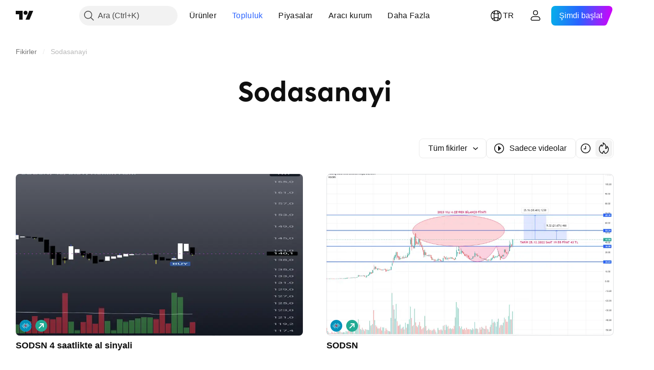

--- FILE ---
content_type: image/svg+xml
request_url: https://s3-symbol-logo.tradingview.com/soda-sanayii.svg
body_size: 197
content:
<!-- by TradingView --><svg width="18" height="18" xmlns="http://www.w3.org/2000/svg"><path fill="#0091BA" d="M0 0h18v18H0z"/><path d="M10.495 5.338l.35-.338L15 9.019l-.35.338-4.155-4.019zM9.252 6.502l.389-.338 4.155 4.02-.388.337-4.156-4.019zm1.049 3.418l.35-.338 1.864 1.803-.35.338-1.864-1.803z" fill="#fff"/><path d="M8.01 7.742l.35-.376 2.29 2.216-.349.338L8.01 7.742z" fill="#EE3342"/><path d="M9.02 11.197l.349-.375 1.864 1.803-.35.375-1.864-1.803z" fill="#fff"/><path d="M6.728 8.981l.35-.375 2.291 2.216-.35.375-2.29-2.216z" fill="#EE3342"/><path d="M3 8.981l.35-.338 4.155 4.019-.389.338L3 8.981zM4.204 7.78l.388-.339L8.71 11.46l-.35.338L4.204 7.78zm1.243-1.203l.388-.375 1.864 1.803-.388.375-1.864-1.803z" fill="#fff"/><path d="M7.31 8.38l.389-.375L9.99 10.22l-.388.375L7.31 8.38z" fill="#EE3342"/><path d="M6.728 5.376L7.116 5l1.826 1.803-.35.338-1.864-1.765z" fill="#fff"/><path d="M8.592 7.14l.35-.337 2.291 2.216-.35.375-2.29-2.253z" fill="#EE3342"/></svg>

--- FILE ---
content_type: application/javascript; charset=utf-8
request_url: https://static.tradingview.com/static/bundles/publications_view.c04f324c0f826f4cc263.js
body_size: 18477
content:
(self.webpackChunktradingview=self.webpackChunktradingview||[]).push([[26476,81951],{583287:e=>{e.exports={"tv-spinner__container-rotate":"tv-spinner__container-rotate-aLqboHuu"}},60267:e=>{e.exports={desktop:"desktop-cIgT47qY",mobile:"mobile-cIgT47qY"}},350272:e=>{e.exports={root:"root-wf93R4pV",breadcrumbsHidden:"breadcrumbsHidden-wf93R4pV"}},350165:e=>{e.exports={header:"header-a7yb11E8",heading:"heading-a7yb11E8",categories:"categories-a7yb11E8",feed:"feed-a7yb11E8",emptyStateIcon:"emptyStateIcon-a7yb11E8",emptyStateButton:"emptyStateButton-a7yb11E8"}},969500:e=>{e.exports={}},243205:e=>{e.exports={"badge-broker":"badge-broker-GgBZrZ6D",featured:"featured-GgBZrZ6D",dark:"dark-GgBZrZ6D",platinum:"platinum-GgBZrZ6D",link:"link-GgBZrZ6D",gold:"gold-GgBZrZ6D",silver:"silver-GgBZrZ6D"}},821241:e=>{e.exports={breadcrumbsContainer:"breadcrumbsContainer-aI9V8b_F",breadcrumbsContainerScroll:"breadcrumbsContainerScroll-aI9V8b_F",breadcrumbsContainerEllipsis:"breadcrumbsContainerEllipsis-aI9V8b_F",breadcrumbsList:"breadcrumbsList-aI9V8b_F",breadcrumbsListItem:"breadcrumbsListItem-aI9V8b_F",breadcrumbsListItemLastCollapsed:"breadcrumbsListItemLastCollapsed-aI9V8b_F",breadcrumb:"breadcrumb-aI9V8b_F",breadcrumbContent:"breadcrumbContent-aI9V8b_F"}},445296:e=>{e.exports={divider:"divider-cZAS4vtj",small:"small-cZAS4vtj",medium:"medium-cZAS4vtj",breadcrumb:"breadcrumb-cZAS4vtj",currentPage:"currentPage-cZAS4vtj",breadcrumbWithCaret:"breadcrumbWithCaret-cZAS4vtj",breadcrumbWithMenuContainer:"breadcrumbWithMenuContainer-cZAS4vtj",breadcrumbDisclosureContent:"breadcrumbDisclosureContent-cZAS4vtj",breadcrumbDisclosureLink:"breadcrumbDisclosureLink-cZAS4vtj",breadcrumbDisclosureItem:"breadcrumbDisclosureItem-cZAS4vtj",roundedIcon:"roundedIcon-cZAS4vtj",breadcrumbContent:"breadcrumbContent-cZAS4vtj",breadcrumbCircleLogo:"breadcrumbCircleLogo-cZAS4vtj"}},928534:e=>{e.exports={"tablet-small-breakpoint":"(max-width: 440px)",item:"item-jFqVJoPk",hovered:"hovered-jFqVJoPk",isDisabled:"isDisabled-jFqVJoPk",isActive:"isActive-jFqVJoPk",shortcut:"shortcut-jFqVJoPk",toolbox:"toolbox-jFqVJoPk",withIcon:"withIcon-jFqVJoPk","round-icon":"round-icon-jFqVJoPk",icon:"icon-jFqVJoPk",startSlot:"startSlot-jFqVJoPk",labelRow:"labelRow-jFqVJoPk",label:"label-jFqVJoPk",showOnHover:"showOnHover-jFqVJoPk","disclosure-item-circle-logo":"disclosure-item-circle-logo-jFqVJoPk",showOnFocus:"showOnFocus-jFqVJoPk"}},84526:e=>{e.exports={linkItem:"linkItem-zMVwkifW"}},351827:e=>{e.exports={roundTabButton:"roundTabButton-JbssaNvk",disableFocusOutline:"disableFocusOutline-JbssaNvk",enableCursorPointer:"enableCursorPointer-JbssaNvk",large:"large-JbssaNvk",withStartIcon:"withStartIcon-JbssaNvk",iconOnly:"iconOnly-JbssaNvk",withEndIcon:"withEndIcon-JbssaNvk",startIconWrap:"startIconWrap-JbssaNvk",endIconWrap:"endIconWrap-JbssaNvk",small:"small-JbssaNvk",xsmall:"xsmall-JbssaNvk",primary:"primary-JbssaNvk",disabled:"disabled-JbssaNvk",selected:"selected-JbssaNvk",disableActiveStateStyles:"disableActiveStateStyles-JbssaNvk",ghost:"ghost-JbssaNvk",fake:"fake-JbssaNvk",
caret:"caret-JbssaNvk",visuallyHidden:"visuallyHidden-JbssaNvk",content:"content-JbssaNvk"}},891852:e=>{e.exports={scrollWrap:"scrollWrap-vgCB17hK",overflowScroll:"overflowScroll-vgCB17hK",roundTabs:"roundTabs-vgCB17hK",center:"center-vgCB17hK",overflowWrap:"overflowWrap-vgCB17hK",start:"start-vgCB17hK"}},269269:(e,t,n)=>{"use strict";var a;n.d(t,{CollapseDirection:()=>a,useCollapsible:()=>i}),function(e){e.StartFirst="start-first",e.EndFirst="end-first"}(a||(a={}));var o=n(50959),r=n(363633);function i(e,t,n,i=a.EndFirst){const s=(0,o.useCallback)(((n,o)=>{const r=e.map((e=>n.widthsMap.get(t(e))??0));return function({items:e,containerWidth:t,elementsWidths:n,menuItemWidth:o,keepVisible:r,direction:i}){const s=[...e],l=[],c=[];let u=0;for(const e of n)u+=e;if(u<=t)return{visible:s,hidden:c};const d=[...n];if(u=r.map((e=>d[e])).reduce(((e,t)=>e+t),0)+o,i===a.EndFirst)for(let e=0;e<s.length;e++)r.includes(e)?l.push(s[e]):(u+=d[e],u<=t?l.push(s[e]):c.push(s[e]));else for(let e=s.length-1;e>=0;e--)r.includes(e)?l.unshift(s[e]):(u+=d[e],u<=t?l.unshift(s[e]):c.unshift(s[e]));return{visible:l,hidden:c}}({items:e,containerWidth:n.containerWidth,elementsWidths:r,menuItemWidth:n.moreButtonWidth,keepVisible:o,direction:i})}),[e]);return(0,r.useCollapsibleCommon)({itemsList:e,getItemId:t,calcVisibleAndHiddenItems:s,shouldKeepItemVisible:n})}},718083:(e,t,n)=>{"use strict";n.d(t,{useDisclosure:()=>c});var a=n(50959),o=n(650151),r=n(607423),i=n(405964),s=n(763341),l=n(481058);function c(e){const{id:t,listboxId:n,disabled:c,buttonTabIndex:u=0,onFocus:d,onBlur:m,onClick:b}=e,[f,h]=(0,a.useState)(!1),[p,v]=(0,i.useFocus)(),g=p||f,C=n??void 0!==t?(0,l.createDomId)(t,"listbox"):void 0,E=(0,a.useRef)(null),y=(0,a.useCallback)((e=>E.current?.focus(e)),[E]),A=(0,a.useRef)(null),k=(0,a.useCallback)((()=>(0,o.ensureNotNull)(A.current).focus()),[A]),S=(0,a.useCallback)((()=>h(!0)),[h]),I=(0,a.useCallback)(((e=!1,t=!1)=>{h(!1);const{activeElement:n}=document;n&&(0,r.isTextEditingField)(n)||t||y({preventScroll:e})}),[h,y]),R=(0,a.useCallback)((()=>{f?I():S()}),[f,I,S]),x=c?[]:[d,v.onFocus],D=c?[]:[m,v.onBlur],T=c?[]:[b,R],w=(0,s.createSafeMulticastEventHandler)(...x),M=(0,s.createSafeMulticastEventHandler)(...D),N=(0,s.createSafeMulticastEventHandler)(...T);return{listboxId:C,isOpened:f,isFocused:g,buttonTabIndex:c?-1:u,listboxTabIndex:-1,open:S,close:I,toggle:R,onOpen:k,buttonFocusBindings:{onFocus:w,onBlur:M},onButtonClick:N,buttonRef:E,listboxRef:A,buttonAria:{"aria-controls":f?C:void 0,"aria-expanded":f,"aria-disabled":c}}}},499408:(e,t,n)=>{"use strict";n.d(t,{useKeepActiveItemIntoView:()=>i});var a=n(50959),o=n(650151),r=n(896320);function i(e={}){const{activeItem:t,getKey:n,...i}=e,s=(0,a.useRef)(null),l=(0,a.useRef)(new Map),c=(0,r.useScrollIntoViewHelper)(s.current),u=(0,a.useCallback)((()=>{null!==c.current&&null!==s.current&&c.current.getContainer()!==s.current&&c.current.setContainer(s.current)}),[c,s]),d=(0,a.useCallback)((e=>{s.current=e}),[s]),m=(0,a.useCallback)(((e,t)=>{const a=n?n(e):e;t?l.current.set(a,t):l.current.delete(a)
}),[l,n]),b=(0,a.useCallback)(((e,t)=>{if(!e)return;const a=n?n(e):e,r=l.current.get(a);r&&(u(),(0,o.ensureNotNull)(c.current).scrollTo(r,t))}),[l,c,n]);return(0,a.useEffect)((()=>b(t,i)),[b,t]),[d,m,b]}},846503:(e,t,n)=>{"use strict";n.d(t,{useMobileTouchState:()=>r});var a=n(50959),o=n(23482);function r(){const[e,t]=(0,a.useState)(!1);return(0,a.useEffect)((()=>{t(o.mobiletouch)}),[]),e}},199090:(e,t,n)=>{"use strict";n.d(t,{usePrevious:()=>o});var a=n(50959);function o(e){const t=(0,a.useRef)(null);return(0,a.useEffect)((()=>{t.current=e}),[e]),t.current}},896320:(e,t,n)=>{"use strict";n.d(t,{useScrollIntoViewHelper:()=>d});var a=n(50959),o=n(650151),r=n(745269);const i={duration:200,additionalScroll:0},s={vertical:{scrollSize:"scrollHeight",clientSize:"clientHeight",start:"top",end:"bottom",size:"height"},horizontal:{scrollSize:"scrollWidth",clientSize:"clientWidth",start:"left",end:"right",size:"width"}};function l(e,t){const n=s[e];return t[n.scrollSize]>t[n.clientSize]}function c(e,t,n,a,o,i){const l=function(e,t,n,a=0){const o=s[e];return{start:-1*a,middle:-1*(Math.floor(n[o.size]/2)-Math.floor(t[o.size]/2)),end:-1*(n[o.size]-t[o.size])+a}}(e,a,o,i.additionalScroll);let c=0;if(i.snapToMiddle||function(e,t,n){const a=s[e];return t[a.start]<n[a.start]-n[a.size]/2||t[a.end]>n[a.end]+n[a.size]/2}(e,a,o))c=l.middle;else{const t=function(e,t,n,a=0){const o=s[e],r=t[o.start]+Math.floor(t[o.size]/2),i=n[o.start]+Math.floor(n[o.size]/2);return{start:t[o.start]-n[o.start]-a,middle:r-i,end:t[o.end]-n[o.end]+a}}(e,a,o,i.additionalScroll),n=function(e){const{start:t,middle:n,end:a}=e,o=new Map([[Math.abs(t),{key:"start",value:Math.sign(t)}],[Math.abs(n),{key:"middle",value:Math.sign(n)}],[Math.abs(a),{key:"end",value:Math.sign(a)}]]),r=Math.min(...o.keys());return o.get(r)}(t);c=void 0!==n?l[n.key]:0}return i.align&&(c=l[i.align]),function(e){const{additionalScroll:t=0,duration:n=r.dur,func:a=r.easingFunc.easeInOutCubic,onScrollEnd:o,target:i,wrap:s,direction:l="vertical"}=e;let{targetRect:c,wrapRect:u}=e;c=c??i.getBoundingClientRect(),u=u??s.getBoundingClientRect();const d=("vertical"===l?c.top-u.top:c.left-u.left)+t,m="vertical"===l?"scrollTop":"scrollLeft",b=s?s[m]:0;let f,h=0;return h=window.requestAnimationFrame((function e(t){let r;if(f?r=t-f:(r=0,f=t),r>=n)return s[m]=b+d,void(o&&o());const i=b+d*a(r/n);s[m]=Math.floor(i),h=window.requestAnimationFrame(e)})),function(){window.cancelAnimationFrame(h),o&&o()}}({...i,target:t,targetRect:a,wrap:n,wrapRect:o,additionalScroll:c,direction:e})}class u{constructor(e=null){this._container=null,this._lastScrolledElement=null,this._stopVerticalScroll=null,this._stopHorizontalScroll=null,this._container=e}scrollTo(e,t=i){if(null!==this._container&&null!==e&&!function(e,t,n=0){const a=e.getBoundingClientRect(),o=t.getBoundingClientRect();return a.top-o.top>=0&&o.bottom-a.bottom>=0&&a.left-o.left>=n&&o.right-a.right>=n}(e,this._container,t.visibilityDetectionOffsetInline)){const n=e.getBoundingClientRect(),a=this._container.getBoundingClientRect();this.stopScroll(),
l("vertical",this._container)&&(this._stopVerticalScroll=c("vertical",e,this._container,n,a,this._modifyOptions("vertical",t))),l("horizontal",this._container)&&(this._stopHorizontalScroll=c("horizontal",e,this._container,n,a,this._modifyOptions("horizontal",t)))}this._lastScrolledElement=e}scrollToLastElement(e){this.scrollTo(this._lastScrolledElement,e)}stopScroll(){null!==this._stopVerticalScroll&&this._stopVerticalScroll(),null!==this._stopHorizontalScroll&&this._stopHorizontalScroll()}getContainer(){return this._container}setContainer(e){this._container=e,this._container?.contains(this._lastScrolledElement)||(this._lastScrolledElement=null)}destroy(){this.stopScroll(),this._container=null,this._lastScrolledElement=null}_handleScrollEnd(e){"vertical"===e?this._stopVerticalScroll=null:this._stopHorizontalScroll=null}_modifyOptions(e,t){return Object.assign({},t,{onScrollEnd:()=>{this._handleScrollEnd(e),void 0!==t.onScrollEnd&&t.onScrollEnd()}})}}function d(e){const t=(0,a.useRef)(null);return(0,a.useEffect)((()=>(t.current=new u(e),()=>(0,o.ensureNotNull)(t.current).destroy())),[]),t}},149814:(e,t,n)=>{"use strict";n.d(t,{useTabs:()=>d});var a=n(50959),o=n(688697),r=n(763341),i=n(405964),s=n(499408),l=n(61548),c=n(846503);const u=24;function d(e){const{id:t,items:n,orientation:d,activationType:m="manual",disabled:b,tablistLabelId:f,tablistLabel:h,focusOnHighlight:p=!0,preventDefaultIfKeyboardActionHandled:v=!0,stopPropagationIfKeyboardActionHandled:g=!1,keyboardNavigationLoop:C=!0,scrollIntoViewOptions:E,isActive:y,onActivate:A,isCollapsed:k,isRtl:S,isDisclosureOpened:I,isRadioGroup:R,defaultKeyboardFocus:x,focusableItemAttributes:D={}}=e,T=(0,c.useMobileTouchState)(),w=I?null:d||"horizontal",M=(0,a.useRef)(e.itemsRefs?.current??new Map),[N,B]=(0,a.useState)(),[L,_]=(0,i.useFocus)(),O=n.find(y),F=(0,a.useCallback)((t=>e.compareTabs?e.compareTabs(t,N):t===N),[N]),Y=(0,a.useCallback)((t=>{const n=e.findTab?e.findTab(M.current,t):M.current.get(t);p&&void 0!==n&&n!==document.activeElement&&n.focus()}),[p]),W=(0,a.useRef)(),H=(0,a.useCallback)(((e,t)=>{B(e),"number"==typeof t?(clearTimeout(W.current),W.current=setTimeout((()=>Y(e)),t)):Y(e)}),[B,Y]),P=(0,a.useCallback)((e=>{b||e.disabled||(A(e),F(e)||H(e))}),[b,A,F,H]),U=(0,l.useTabsKeyboardNavigation)({isRtl:S,items:n,activationType:m,preventDefaultIfHandled:v,stopPropagationIfHandled:g,loop:C,onActivate:P,isHighlighted:F,onHighlight:H,isCollapsed:k,orientation:w}),z=(0,a.useCallback)((e=>{let t=null;for(const[n,a]of M.current.entries())if(e.target===a){t=n;break}t&&!F(t)&&("automatic"===m&&k&&!k(t)?P(t):H(t))}),[m,F,H,P,k]);(0,a.useEffect)((()=>{T||void 0!==O&&B(O)}),[O,T]),(0,a.useEffect)((()=>{L||B(void 0)}),[L]),(0,a.useEffect)((()=>()=>clearTimeout(W.current)),[]);const V=E?.additionalScroll??0,[J,K]=(0,s.useKeepActiveItemIntoView)({...E,visibilityDetectionOffsetInline:V+u,snapToMiddle:!0,activeItem:N??O,getKey:(0,a.useCallback)((e=>e.id),[])}),j=(0,a.useCallback)(((e,t)=>{K(e,t),null!==t?M.current.set(e,t):M.current.delete(e)
}),[K]),{firstEdgeItemIndex:q,lastEdgeItemIndex:Z}=(0,o.findEdgesTab)(n,k);return{tabsBindings:n.map(((e,t)=>{const n=F(e),a=y(e),r=e.disabled??b??!1,i=1===x?L?n:t===q||t===Z:L?n:a;return{...(0,o.getTabAttributes)(e.id,i,a,e.tabpanelId,r,R,"",D),highlighted:n,active:a,handleItemRef:j}})),tablistBinding:{...(0,o.getTabListAttributes)(t,d,b,f,h,R),onBlur:_.onBlur,onFocus:(0,r.createSafeMulticastEventHandler)(_.onFocus,z),onKeyDown:U},scrollWrapBinding:{ref:J},onActivate:P,onHighlight:H,isHighlighted:F}}},61548:(e,t,n)=>{"use strict";n.d(t,{useTabsKeyboardNavigation:()=>c});var a=n(50959),o=n(650151),r=n(283657),i=n(507017);function s(){return!1}function l(e,t){return{next:()=>t!==e.length-1,previous:()=>0!==t}}function c(e){const{activationType:t="manual"}=e,n=(0,a.useMemo)((()=>t),[]);return(0,o.assert)(t===n,"Activation type must be invariant."),"automatic"===t?function(e){const{isRtl:t,items:n,preventDefaultIfHandled:o=!0,stopPropagationIfHandled:c=!1,loop:u=!0,isHighlighted:d,onHighlight:m,onActivate:b,isCollapsed:f=s,orientation:h}=e,p=(0,a.useCallback)((e=>{m(e),f(e)||b(e)}),[m,b,f]),v=!u&&c?l(n,n.findIndex(d)):void 0;return(0,r.useKeyboardEventHandler)([(0,i.useItemsKeyboardNavigation)(h,t,n,d,p,u,{},void 0,v)],o,c)}(e):function(e){const{isRtl:t,items:n,preventDefaultIfHandled:o=!0,stopPropagationIfHandled:s=!1,loop:c=!0,isHighlighted:u,onHighlight:d,onActivate:m,orientation:b}=e,f=n.findIndex(u),h=n[f],p=(0,a.useCallback)((()=>{void 0!==h&&m(h)}),[h,m]),v=!c&&s?l(n,f):void 0,g=(0,a.useCallback)((e=>d(e)),[d]),C=(0,i.useItemsKeyboardNavigation)(b,t,n,u,g,c,{},void 0,v),E=(0,r.useKeyboardActionHandler)([13,32],p);return(0,r.useKeyboardEventHandler)([C,E],o,s)}(e)}},685023:(e,t,n)=>{"use strict";n.d(t,{DEFAULT_SIZE:()=>a,spinnerSizeMap:()=>o});const a="large",o={mini:"xsmall",xxsmall:"xxsmall",xsmall:"xsmall",small:"small",medium:"medium",large:"large"}},248723:(e,t,n)=>{"use strict";n.d(t,{useTabsMainHandlers:()=>v});var a=n(50959),o=n(763341),r=n(846503),i=n(892487),s=n(269269),l=n(149814),c=n(718083),u=n(662929),d=n(283657),m=n(713094),b=n(909358),f=n(444530),h=n(199090);var p=n(246002);function v(e,t,n){const{id:v,items:g,activationType:C,orientation:E="horizontal",disabled:y,onActivate:A,isActive:k,overflowBehaviour:S,enableActiveStateStyles:I,tablistLabelId:R,tablistLabel:x,preventDefaultIfKeyboardActionHandled:D,size:T,stopPropagationIfKeyboardActionHandled:w,keyboardNavigationLoop:M,defaultKeyboardFocus:N,focusableItemAttributes:B}=t,L=(0,a.useMemo)((()=>(0,p.transformTabsWithCounters)(g,y,T)),[g,y,T]),_=(0,r.useMobileTouchState)(),O=(0,i.useOverflowBehaviour)(S),F=(0,a.useRef)(!1),Y=(0,a.useCallback)((e=>e.id),[]),W=I??!_,H=(0,m.useFadeInContext)(),{visibleItems:P,hiddenItems:U,containerRefCallback:z,innerContainerRefCallback:V,moreButtonRef:J,setItemRef:K,itemsMeasurements:j}=(0,s.useCollapsible)(L,Y,k),q=(0,h.usePrevious)(j.current?.containerWidth)??0,Z=(0,b.useIsNonFirstRender)(),G=j.current?.containerWidth??0;let Q=!1;j.current&&Z&&(Q=function(e,t,n,a,o){if("collapse"!==a)return!0
;const r=function(e,t,n){const a=e.filter((e=>t.find((t=>t.id===e[0]))));return t.length>0?a[0][1]+n:0}(Array.from(e.widthsMap.entries()),t,o),i=e.moreButtonWidth??0;let s=function(e,t){return e.reduce(((e,n)=>e+(t.get(n.id)??0)),0)}(n,e.widthsMap);return s+=t.length>0?i:0,function(e,t,n,a){return 0!==e?t-n<e&&t-n>a:n<t}(r,e.containerWidth,s,o)}(j.current,U,P,O,n.gap??0)||0===G);const $=(0,f.useResizeObserver)((([e])=>{requestAnimationFrame((()=>{Z&&Q&&e.contentRect.width===q&&H()}))})),X="collapse"===O?P:L,ee=(0,a.useMemo)((()=>"collapse"===O?U:[]),[O,U]),te=(0,a.useCallback)((e=>ee.includes(e)),[ee]),{isOpened:ne,open:ae,close:oe,onButtonClick:re}=(0,c.useDisclosure)({id:v,disabled:y}),{tabsBindings:ie,tablistBinding:se,scrollWrapBinding:le,onActivate:ce,onHighlight:ue,isHighlighted:de}=(0,l.useTabs)({id:v,items:[...X,...ee],activationType:C,orientation:E,disabled:y,tablistLabelId:R,tablistLabel:x,preventDefaultIfKeyboardActionHandled:D,scrollIntoViewOptions:n.scrollIntoViewOptions,onActivate:A,isActive:k,isCollapsed:te,isRtl:n.isRtl,isDisclosureOpened:ne,isRadioGroup:n.isRadioGroup,stopPropagationIfKeyboardActionHandled:w,keyboardNavigationLoop:M,defaultKeyboardFocus:N,focusableItemAttributes:B,compareTabs:n.compareTabs,findTab:n.findTab}),me=ee.find(de),be=(0,a.useCallback)((()=>{const e=L.find(k);e&&ue(e)}),[ue,k,L]),fe=(0,a.useCallback)((()=>{oe(),be(),F.current=!0}),[oe,be]),he=(0,a.useCallback)((()=>{me&&(ce(me),ue(me,250))}),[ce,ue,me]);le.ref=(0,u.useMergedRefs)([$,le.ref,z]),se.ref=(0,u.useMergedRefs)([se.ref,V]),se.onKeyDown=(0,o.createSafeMulticastEventHandler)((0,d.useKeyboardEventHandler)([(0,d.useKeyboardClose)(ne,fe),(0,d.useKeyboardActionHandler)([13,32],he,(0,a.useCallback)((()=>Boolean(me)),[me]))],D),se.onKeyDown);const pe=(0,a.useCallback)((e=>{F.current=!0,re(e)}),[F,re]),ve=(0,a.useCallback)((e=>{e&&ce(e)}),[ce]);return(0,a.useEffect)((()=>{F.current?F.current=!1:me&&!ne?ae():!me&&ne&&oe()}),[me,ne,ae,oe]),{enableActiveStateStyles:W,moreButtonRef:J,setItemRef:K,getBindings:e=>ie.find((t=>t.id===e.id)),handleMoreButtonClick:pe,handleCollapsedItemClick:ve,scrollWrapBinding:le,overflowBehaviour:O,tablistBinding:se,visibleTabs:X,hiddenTabs:ee,handleActivate:ce,isMobileTouch:_,getItemId:Y,isDisclosureOpened:ne,isHighlighted:de,closeDisclosure:oe}}},246002:(e,t,n)=>{"use strict";n.d(t,{counterSizeFromSquareTabsSize:()=>i,getTabCounter:()=>r,transformTabsWithCounters:()=>s});var a=n(50959),o=n(941777);function r({count:e,color:t="danger",size:n="xsmall",disabled:r}){return a.createElement(o.Counter,{"aria-label":"Tab counter",count:e,size:n,color:t,borderColor:"primary",disabled:r})}function i(e){return{xsmall:"xsmall",small:"small",medium:"medium",xlarge:"large"}[e]}function s(e,t,n){return e.map((e=>{const a=e.counter;return a?{...e,endUpperSlot:r({count:a.count,color:a.color,size:i(n),disabled:t}),counter:void 0}:e}))}},688697:(e,t,n)=>{"use strict";function a(e,t="horizontal",n,a,o,r){return{id:e,role:r?"radiogroup":"tablist","aria-orientation":t,"aria-label":o,"aria-labelledby":a,
"aria-disabled":n}}function o(e,t,n,a,o,r,i,s){return{id:e,role:r?"radio":"tab",tabIndex:t?s?.tabIndex??0:-1,disabled:o,"aria-selected":r?void 0:n,"aria-checked":r?n:void 0,"aria-controls":a,"aria-disabled":o,"aria-label":i,"data-focus-manager":void 0!==s?s["data-focus-manager"]:void 0}}function r(e,t){let n,a;for(let o=0;o<e.length;o++){const r=e.length-(o+1),i=void 0!==t&&t(e[r]);if(!e[o].disabled&&void 0===n&&(n=o),!e[r].disabled&&!i&&void 0===a&&(a=r),void 0!==n&&void 0!==a)break}return{firstEdgeItemIndex:n,lastEdgeItemIndex:a}}var i;n.d(t,{TabNames:()=>i,findEdgesTab:()=>r,getTabAttributes:()=>o,getTabListAttributes:()=>a}),function(e){e.SquareButtonTabs="square-button-tabs",e.UnderlineButtonTabs="underline-button-tabs",e.UnderlineAnchorTabs="underline-anchor-tabs",e.RoundAnchorTabs="round-anchor-tabs",e.RoundButtonTabs="round-button-tabs",e.LightButtonTabs="light-button-tabs"}(i||(i={}))},892487:(e,t,n)=>{"use strict";n.d(t,{useOverflowBehaviour:()=>i});var a=n(586240),o=n(222463),r=n(846503);function i(e){const t=(0,o.useSafeMatchMedia)(a["media-mf-phone-landscape"],!0),n=(0,r.useMobileTouchState)();return e??(n||!t?"scroll":"collapse")}},306878:(e,t,n)=>{"use strict";function a(e){const{data:{context:t},extra:n}=e;return{heading:o(e),breadcrumbs:r(e),areBreadcrumbsVisible:!("are_breadcrumbs_visible"in n)||Boolean(n.are_breadcrumbs_visible),categories:i(e),feedData:s(e),entitiesType:l(e),searchQuery:"search_context"in t?t.search_context.search_term:void 0}}function o(e){const{extra:t}=e;if(function(e){try{const{heading:t}=e;return"string"==typeof t}catch{return!1}}(t))return t.heading}function r(e){const{extra:t}=e;if(!function(e){try{const{breadcrumbs:t}=e;return t.every((({title:e,url:t})=>"string"==typeof e&&null==t||"string"==typeof t))}catch{return!1}}(t))throw new Error("No breadcrumbs");return t.breadcrumbs.map((e=>{const{title:t,url:n}=e;return{name:t,href:n??void 0}}))}function i(e){const{data:{meta:{feed_categories_info:t}={},context:{request_context:{user:{is_authenticated:n}}}}}=e;if(t&&!(t.categories.length<=0))return{items:t.categories.filter((e=>n||!e.auth_required)).map((e=>({id:e.name,href:e.url,children:e.heading}))),current:t.current_category}}function s(e){const{data:{context:t,data:n},time:a}=e;return{ideas:{data:n.ideas.data,params:n.ideas.params},ssrTimeSeconds:a,context:t}}function l(e){const{extra:t}=e;if(!function(e){try{const{entities_type:t}=e;return"string"==typeof t&&["ideas","scripts"].includes(t)}catch{return!1}}(t))throw new Error("No breadcrumbs");return t.entities_type}n.d(t,{adaptBreadcrumbs:()=>r,adaptSsrProps:()=>a})},44928:(e,t,n)=>{"use strict";n.d(t,{Layout:()=>l});var a=n(444372),o=n(50959),r=n(781951),i=n(350272),s=n.n(i);function l(e){const{breadcrumbs:t,areBreadcrumbsVisible:i=!0,children:l}=e;return o.createElement("main",{className:s().root},o.createElement("div",{className:i?"":s().breadcrumbsHidden},o.createElement(r.Breadcrumbs,{id:"breadcrumbs-publications-view",size:"small",path:t,ariaLabel:a.t(null,void 0,n(830194)),
moreButtonAriaLabel:a.t(null,void 0,n(819863)),breadcrumbCharLimit:64})),l)}},127490:(e,t,n)=>{"use strict";n.d(t,{FORCE_RERENDER_PAGE_NAME_EVENT:()=>a,forceRerenderPage:()=>o});const a="custom_rerender_page_event";function o(){document.dispatchEvent(new CustomEvent(a))}},872864:(e,t,n)=>{"use strict";n.d(t,{getActualUserProps:()=>r});var a=n(154834),o=n(400353);function r(e){const t=(0,a.default)(e);return t.context.request_context.user={is_authenticated:Boolean(window.is_authenticated),is_pro:Boolean(window.user.is_pro),is_moderator:Boolean(window.user.is_moderator),is_staff:Boolean(window.user.is_staff),features:(0,o.getProductFeaturesConfig)((0,o.getProductId)(window.user))||void 0,permissions:window.user.permissions||{},available_offers:window.user.available_offers,settings:window.user.settings},t}},414879:(e,t,n)=>{"use strict";var a,o;n.r(t),n.d(t,{Months:()=>o,WeekDays:()=>a}),function(e){e[e.SUNDAY=1]="SUNDAY",e[e.MONDAY=2]="MONDAY",e[e.TUESDAY=3]="TUESDAY",e[e.WEDNESDAY=4]="WEDNESDAY",e[e.THURSDAY=5]="THURSDAY",e[e.FRIDAY=6]="FRIDAY",e[e.SATURDAY=7]="SATURDAY"}(a||(a={})),function(e){e[e.JANUARY=0]="JANUARY",e[e.FEBRUARY=1]="FEBRUARY",e[e.MARCH=2]="MARCH",e[e.APRIL=3]="APRIL",e[e.MAY=4]="MAY",e[e.JUNE=5]="JUNE",e[e.JULY=6]="JULY",e[e.AUGUST=7]="AUGUST",e[e.SEPTEMBER=8]="SEPTEMBER",e[e.OCTOBER=9]="OCTOBER",e[e.NOVEMBER=10]="NOVEMBER",e[e.DECEMBER=11]="DECEMBER"}(o||(o={}))},936410:(e,t,n)=>{"use strict";n.r(t),n.d(t,{monthsFullNames:()=>r,monthsShortNames:()=>i,weekDaysFullNames:()=>s,weekDaysMiniNames:()=>c,weekDaysShortNames:()=>l});var a=n(444372),o=n(414879);const r={[o.Months.JANUARY]:a.t(null,void 0,n(100200)),[o.Months.FEBRUARY]:a.t(null,void 0,n(581069)),[o.Months.MARCH]:a.t(null,void 0,n(193878)),[o.Months.APRIL]:a.t(null,void 0,n(528896)),[o.Months.MAY]:a.t(null,void 0,n(125734)),[o.Months.JUNE]:a.t(null,void 0,n(661487)),[o.Months.JULY]:a.t(null,void 0,n(206608)),[o.Months.AUGUST]:a.t(null,void 0,n(811081)),[o.Months.SEPTEMBER]:a.t(null,void 0,n(632179)),[o.Months.OCTOBER]:a.t(null,void 0,n(137997)),[o.Months.NOVEMBER]:a.t(null,void 0,n(604607)),[o.Months.DECEMBER]:a.t(null,void 0,n(890082))},i={[o.Months.JANUARY]:a.t(null,void 0,n(562310)),[o.Months.FEBRUARY]:a.t(null,void 0,n(302507)),[o.Months.MARCH]:a.t(null,void 0,n(92767)),[o.Months.APRIL]:a.t(null,void 0,n(227072)),[o.Months.MAY]:a.t(null,{context:"short"},n(13132)),[o.Months.JUNE]:a.t(null,void 0,n(800429)),[o.Months.JULY]:a.t(null,void 0,n(853786)),[o.Months.AUGUST]:a.t(null,void 0,n(546450)),[o.Months.SEPTEMBER]:a.t(null,void 0,n(806816)),[o.Months.OCTOBER]:a.t(null,void 0,n(912179)),[o.Months.NOVEMBER]:a.t(null,void 0,n(526899)),[o.Months.DECEMBER]:a.t(null,void 0,n(532084))},s={[o.WeekDays.SUNDAY]:a.t(null,void 0,n(661480)),[o.WeekDays.MONDAY]:a.t(null,void 0,n(419573)),[o.WeekDays.TUESDAY]:a.t(null,void 0,n(682160)),[o.WeekDays.WEDNESDAY]:a.t(null,void 0,n(894226)),[o.WeekDays.THURSDAY]:a.t(null,void 0,n(879137)),[o.WeekDays.FRIDAY]:a.t(null,void 0,n(503570)),[o.WeekDays.SATURDAY]:a.t(null,void 0,n(130348))},l={
[o.WeekDays.SUNDAY]:a.t(null,void 0,n(377493)),[o.WeekDays.MONDAY]:a.t(null,void 0,n(837150)),[o.WeekDays.TUESDAY]:a.t(null,void 0,n(811916)),[o.WeekDays.WEDNESDAY]:a.t(null,void 0,n(711532)),[o.WeekDays.THURSDAY]:a.t(null,void 0,n(771388)),[o.WeekDays.FRIDAY]:a.t(null,void 0,n(922928)),[o.WeekDays.SATURDAY]:a.t(null,void 0,n(232273))},c={[o.WeekDays.SUNDAY]:a.t(null,{context:"day_of_week"},n(875005)),[o.WeekDays.MONDAY]:a.t(null,{context:"day_of_week"},n(930961)),[o.WeekDays.TUESDAY]:a.t(null,{context:"day_of_week"},n(244254)),[o.WeekDays.WEDNESDAY]:a.t(null,{context:"day_of_week"},n(392578)),[o.WeekDays.THURSDAY]:a.t(null,{context:"day_of_week"},n(608765)),[o.WeekDays.FRIDAY]:a.t(null,{context:"day_of_week"},n(923230)),[o.WeekDays.SATURDAY]:a.t(null,{context:"day_of_week"},n(894748))}},455219:(e,t,n)=>{"use strict";n.d(t,{hydrateLoginBound:()=>l});var a=n(50959),o=n(650151),r=n(402863),i=n(230845),s=n(127490);function l(e,t,n){const l=(0,o.ensureNotNull)(document.querySelector(t)),c=(0,r.getComponentRenderMode)(l),u=(0,r.getComponentInitData)(l),d=(0,i.hydrateReactRoot)(a.createElement(e,{...u}),l,c);let m=null;const b=async()=>{if("Guest"!==window.user.username){m?.abort(),m=new AbortController;const t=await n(u,m.signal);d.render(a.createElement(e,{key:Date.now(),...t}))}};return window.loginStateChange.subscribe(null,b),document.addEventListener(s.FORCE_RERENDER_PAGE_NAME_EVENT,b),()=>{m?.abort(),d.unmount(),window.loginStateChange.unsubscribe(null,b),document.removeEventListener(s.FORCE_RERENDER_PAGE_NAME_EVENT,b)}}},376240:(e,t,n)=>{"use strict";n.d(t,{initFromInitData:()=>r});var a=n(588948),o=n(909740);function r(){(0,a.updateInitData)();const e=(0,a.getInitData)();!o.watchedTheme.value()&&"theme"in e&&(0,o.setTheme)(e.theme)}},909740:(e,t,n)=>{"use strict";n.d(t,{setTheme:()=>o,watchedTheme:()=>a});const a=new(n(77294).WatchedValue);function o(e){a.setValue(e)}a.subscribe((e=>{!function(e,t=window){const n="theme-"+e,a=t.document.documentElement.classList;for(const e of Array.from(a))e.startsWith("theme-")&&e!==n&&a.remove(e);a.add(n),t.document.documentElement.dataset.theme=e}(e,window)}))},127463:(e,t,n)=>{"use strict";n.d(t,{Breadcrumbs:()=>L});var a=n(50959),o=n(497754),r=n.n(o),i=n(269269),s=n(481058),l=n(238718),c=n(600586),u=n(36559);const d=40;function m(e="",t=d){return(0,a.useMemo)((()=>function(e,t){return e.length<=t?{hasEllipsis:!1,truncatedName:e,bindings:{}}:{hasEllipsis:!0,truncatedName:e.substring(0,t).trim()+"…",bindings:{title:e,"aria-label":e}}}(e,t)),[e,t])}var b=n(495217),f=n(445296),h=n.n(f);function p(e){const{name:t,size:n,basename:o,ignoreBaseName:i,href:s="",submenu:l,className:c,isCurrentPage:d,breadcrumbCharLimit:f,preventCurrentPageClick:p=!0,onClick:v,icon:g,iconAriaProps:C,id:E,TextRenderer:y,...A}=e;let k=i?s:o+s;const{truncatedName:S,hasEllipsis:I,bindings:R}=m(t,f),x=!A.renderComponent&&!s;x&&(k="#");const D=a.useCallback((e=>{if((d&&p||x)&&e.preventDefault(),v)return v(e)}),[d,v,p,x]);return a.createElement(u.TextAnchorButton,{...A,...R,id:E||void 0,href:k,size:n,
onClick:D,color:"light-gray","aria-current":d?"page":void 0,isDimmed:d,className:r()(h().breadcrumb,I&&"apply-common-tooltip","apply-overflow-tooltip","apply-overflow-tooltip--allow-text","apply-overflow-tooltip--check-children",d&&h().currentPage,g&&g.roundedIcon&&h().roundedIcon,c),statesWithoutBg:!0,startIcon:g&&g.startIcon,startIconAriaAttrs:C&&{"aria-label":C["aria-label"],"aria-hidden":String(C["aria-hidden"])},tabIndex:d?-1:void 0},a.createElement("span",{className:h().breadcrumbContent},g&&g.circleLogo&&a.createElement(b.CircleLogo,{...C,className:h().breadcrumbCircleLogo,size:"xxxsmall",logoUrl:g.circleLogo.logoUrl,placeholderLetter:"placeholderLetter"in g.circleLogo?g.circleLogo.placeholderLetter:void 0}),y?a.createElement(y,{text:S}):S))}function v(e){const{divider:t="/",size:n}=e;return"string"==typeof t?a.createElement("span",{className:r()(h().divider,h()[n]),"aria-hidden":"true"},t):t}var g=n(662929),C=n(14388),E=n(551080),y=n(99171),A=n(634993),k=n(470316);function S(e){const{id:t,size:n,triggerChildren:o,items:i,triggerClassName:c,triggerReference:d,triggerIcon:b,showCaret:f,basename:p,focusNextBreadcrumb:v,breadcrumbCharLimit:C,triggerAriaLabel:E}=e,[A,S]=(0,l.useRefsMap)(),{buttonRef:R,listboxRef:x,onListItemKeydown:D,close:T,wrapperBindings:w,buttonBindings:M,buttonAria:N,listboxId:B,isOpened:L}=function(e){const{id:t,listItemsCount:n,focusFirstItemInListbox:o,focusNextBreadcrumb:r}=e,[i,l]=(0,a.useState)(!1),c=(0,a.useRef)(null),u=(0,a.useRef)(null),d=void 0!==t?(0,s.createDomId)(t,"listbox"):void 0,m=(0,a.useCallback)((()=>l(!0)),[l]),b=(0,a.useCallback)((()=>l(!1)),[l]),f=(0,a.useCallback)((e=>{u.current?.contains(e.relatedTarget)||b()}),[u]),h=(0,a.useCallback)((e=>{i?b():(m(),0===e.nativeEvent?.detail&&o())}),[o]),p=(0,a.useCallback)((e=>t=>{const a=(0,k.hashFromEvent)(t);0===e&&a===k.Modifiers.Shift+9&&(t.preventDefault(),c.current?.focus()),e===n-1&&9===a&&(t.preventDefault(),r(),b())}),[c,n]),v=(0,a.useCallback)((e=>{e.preventDefault(),e.stopPropagation()}),[]);return{isOpened:i,buttonRef:c,listboxRef:u,onListItemKeydown:p,close:b,wrapperBindings:{onMouseOver:m,onMouseOut:f},buttonBindings:{onClick:h,onBlur:f,onTouchEnd:v,onTouchStart:m},buttonAria:{"aria-controls":i?d:void 0,"aria-expanded":i,"aria-haspopup":!0},listboxId:d}}({id:t,listItemsCount:i.length,focusFirstItemInListbox:()=>setTimeout((()=>{A.current.get(i[0]?.name)?.focus()}),0),focusNextBreadcrumb:v}),_=(0,g.useMergedRefs)([d,R]),O={x:"small"===n?-8:-10,y:8},{truncatedName:F,bindings:Y}=m(o,C),W=(0,a.useCallback)((()=>{T(),R.current?.focus()}),[T]);return a.createElement("div",{className:h().breadcrumbWithMenuContainer,...w},a.createElement(y.PopupMenuDisclosureView,{isOpened:L,onClose:W,buttonRef:R,listboxReference:x,listboxClassName:h().breadcrumbDisclosureContent,listboxId:B,popupPositionCorrection:O,button:a.createElement(u.TextButton,{size:n,showCaret:f,isHovered:L,color:"light-gray",statesWithoutBg:!0,className:r()(h().breadcrumb,f&&h().breadcrumbWithCaret,c),startIcon:b,iconOnly:!!b,reference:_,...N,...M,
"aria-label":E||Y["aria-label"]},F),popupChildren:i.map(((e,t)=>a.createElement(I,{key:e.name,item:e,basename:p,reference:S(e.name),onKeyDown:D(t)})))}))}function I(e){const{item:t,basename:n="",reference:o,onKeyDown:r}=e,{renderComponent:i=C.CustomComponentDefaultLink,submenu:s,name:l,href:c,ignoreBaseName:u,onClick:d,icon:m,iconAriaProps:b,...f}=t;let p=u?c:n+c;const v=!t.renderComponent&&!c;v&&(p="#");const g=a.useCallback((e=>{if(v&&e.preventDefault(),d)return d(e)}),[d,v]);return a.createElement(i,{...f,href:p,className:h().breadcrumbDisclosureLink,reference:(0,E.isomorphicRef)(o),onKeyDown:r,onClick:g},a.createElement(A.PopupMenuItem,{circleLogo:m&&m.circleLogo,roundedIcon:m&&m.roundedIcon,iconAriaProps:{...b},icon:m&&m.startIcon,className:h().breadcrumbDisclosureItem,label:l}))}function R(e){const{id:t,size:n,basename:o="",divider:r,item:i,showDivider:s,isCurrentPage:l,breadcrumbCharLimit:c,focusNextBreadcrumb:u,setRef:d,preventCurrentPageClick:m}=e,{submenu:b,...f}=i,h=b?[f,...b]:[],g=(0,a.useCallback)(d(i.name),[i]);return a.createElement(a.Fragment,null,s&&a.createElement(v,{divider:r,size:n}),Boolean(b)?a.createElement(S,{id:t,size:n,basename:o,items:h,triggerChildren:i.name,triggerReference:g,focusNextBreadcrumb:u,breadcrumbCharLimit:c,showCaret:!0}):a.createElement(p,{...i,basename:o,size:n,isCurrentPage:l,reference:g,breadcrumbCharLimit:c,preventCurrentPageClick:m}))}var x=n(931174),D=n(195321),T=n(821241),w=n.n(T);const M=40,N=50,B=e=>e.name;function L(e){const{id:t,path:n,divider:o,className:u,innerClassName:d,ariaLabel:m,basename:b="",size:f="medium",moreButtonAriaLabel:h,breadcrumbCharLimit:p,preventCurrentPageClick:g,overflowMode:C="scroll"}=e,{isInModal:E}=(0,a.useContext)(x.BreadcrumbsContext);(0,a.useEffect)((()=>{}),[n,E]);const y=(0,a.useCallback)((e=>{const t=n.findIndex((t=>t.name===e.name));return 0===t||t===n.length-1}),[n]),{containerRefCallback:A,moreButtonRef:k,innerContainerRefCallback:I,visibleItems:T,hiddenItems:L,setItemRef:_}=(0,i.useCollapsible)(n,B,y,i.CollapseDirection.StartFirst),[O,F]=(0,l.useRefsMap)(),Y=(0,a.useCallback)((e=>{const t=n.findIndex((t=>t.name===e));if(-1!==t)return n[t+1]?.name}),[n]),W=(0,a.useCallback)((e=>{e&&O.current.get(e)?.focus()}),[O]),H=(0,a.useCallback)((()=>W(T[1]?.name)),[O,T]);if(0===n.length)return null;const P="ellipsis"===C&&n.length>2&&L.length===n.length-2&&2===T.length;return a.createElement(c.MenuWidthContext.Provider,{value:{setMenuMaxWidth:!0}},a.createElement("nav",{"aria-label":m,ref:A,className:r()(w().breadcrumbsContainer,"scroll"===C&&w().breadcrumbsContainerScroll,"ellipsis"===C&&w().breadcrumbsContainerEllipsis)},a.createElement("ul",{ref:I,className:r()(w().breadcrumbsList,u)},T.map(((e,n)=>{const i=n===T.length-1,l=P&&i;return a.createElement(a.Fragment,{key:e.name},a.createElement("li",{className:r()(w().breadcrumbsListItem,d,l&&w().breadcrumbsListItemLastCollapsed),ref:_(B(e))},a.createElement(R,{item:e,isCurrentPage:i,showDivider:0!==n,divider:o,basename:b,id:(0,s.createDomId)(t,"breadcrumbs","submenu",e.name),size:f,setRef:F,
focusNextBreadcrumb:()=>W(Y(e.name)),breadcrumbCharLimit:p??(i?N:M),preventCurrentPageClick:g})),L.length>0&&0===n&&a.createElement("li",{className:r()(w().breadcrumbsListItem,d),ref:k},a.createElement(v,{divider:o,size:f}),a.createElement(S,{id:(0,s.createDomId)(t,"breadcrumbs","more"),size:f,items:L,triggerAriaLabel:h,triggerIcon:D,focusNextBreadcrumb:H,breadcrumbCharLimit:p||M})))})))))}},931174:(e,t,n)=>{"use strict";n.d(t,{BreadcrumbsContext:()=>a});const a=n(50959).createContext({isInModal:!1})},781951:(e,t,n)=>{"use strict";n.d(t,{BreadcrumbRouterLink:()=>s,Breadcrumbs:()=>a.Breadcrumbs,BreadcrumbsContext:()=>l.BreadcrumbsContext});var a=n(127463),o=n(50959),r=n(460337),i=n(650151);function s(e){const{href:t,reference:n,...a}=e;return o.createElement(r.Link,{...a,to:(0,i.ensureDefined)(t),ref:n})}var l=n(931174)},495217:(e,t,n)=>{"use strict";n.d(t,{CircleLogo:()=>a.CircleLogo,hiddenCircleLogoClass:()=>a.hiddenCircleLogoClass});var a=n(884566)},99171:(e,t,n)=>{"use strict";n.d(t,{PopupMenuDisclosureView:()=>d});var a=n(50959),o=n(89317),r=n(45968),i=n(650151);const s={x:0,y:0};function l(e,t,n){return(0,a.useCallback)((()=>function(e,t,{x:n=s.x,y:a=s.y}=s){const o=(0,i.ensureNotNull)(e).getBoundingClientRect(),r={x:o.left+n,y:o.top+o.height+a,indentFromWindow:{top:4,bottom:4,left:4,right:4}};return t&&(r.overrideWidth=o.width),r}(e.current,t,n)),[e,t])}var c=n(586240);const u=parseInt(c["size-header-height"]);function d(e){const{button:t,popupChildren:n,buttonRef:i,listboxId:s,listboxClassName:c,listboxTabIndex:d,matchButtonAndListboxWidths:m,isOpened:b,scrollWrapReference:f,listboxReference:h,onClose:p,onOpen:v,onListboxFocus:g,onListboxBlur:C,onListboxKeyDown:E,listboxAria:y,repositionOnScroll:A=!0,closeOnHeaderOverlap:k=!1,popupPositionCorrection:S={x:0,y:0},popupPosition:I,dataQaId:R}=e,x=l(i,m,S),D=k?u:0;return a.createElement(a.Fragment,null,t,a.createElement(r.PopupMenu,{...y,dataQaId:(0,o.dataQaIds)("ui-kit-disclosure-popup",R),id:s,className:c,tabIndex:d,isOpened:b,position:I||x,repositionOnScroll:A,onClose:p,onOpen:v,doNotCloseOn:i.current,reference:h,scrollWrapReference:f,onFocus:g,onBlur:C,onKeyDown:E,closeOnScrollOutsideOffset:D},n))}},634993:(e,t,n)=>{"use strict";n.d(t,{DEFAULT_POPUP_MENU_ITEM_THEME:()=>u,PopupMenuItem:()=>m});var a=n(50959),o=n(497754),r=n(345848),i=n(224743),s=n(495217),l=n(184277),c=n(928534);const u=c;function d(e){e.stopPropagation()}function m(e){const{id:t,role:n,className:u,title:m,labelRowClassName:b,labelClassName:f,toolboxClassName:h,shortcut:p,forceShowShortcuts:v,icon:g,iconClassname:C,isActive:E,isDisabled:y,isHovered:A,appearAsDisabled:k,label:S,link:I,showToolboxOnHover:R,showToolboxOnFocus:x,target:D,rel:T,toolbox:w,toolboxRole:M,reference:N,onMouseOut:B,onMouseOver:L,onKeyDown:_,suppressToolboxClick:O=!0,theme:F=c,tabIndex:Y,tagName:W,renderComponent:H,roundedIcon:P,iconAriaProps:U,circleLogo:z,dontClosePopup:V,onClick:J,onClickArg:K,trackEventObject:j,trackMouseWheelClick:q,trackRightClick:Z,startSlot:G,...Q}=e,$=(0,a.useRef)(null),X=(0,
a.useMemo)((()=>function(e){function t(t){const{reference:n,...o}=t,r=e??(o.href?"a":"div"),i="a"===r?o:function(e){const{download:t,href:n,hrefLang:a,media:o,ping:r,rel:i,target:s,type:l,referrerPolicy:c,...u}=e;return u}(o);return a.createElement(r,{...i,ref:n})}return t.displayName=`DefaultComponent(${e})`,t}(W)),[W]),ee=H??X;return a.createElement(ee,{...Q,id:t,role:n,className:o(u,F.item,g&&F.withIcon,{[F.isActive]:E,[F.isDisabled]:y||k,[F.hovered]:A}),title:m,href:I,target:D,rel:T,reference:function(e){$.current=e,"function"==typeof N&&N(e);"object"==typeof N&&(N.current=e)},onClick:function(e){if(y)return;j&&(0,r.trackEvent)(j.category,j.event,j.label);J&&J(K,e);V||(e.currentTarget.dispatchEvent(new CustomEvent("popup-menu-close-event",{bubbles:!0,detail:{clickType:(0,l.isKeyboardClick)(e)?"keyboard":"mouse"}})),(0,i.globalCloseMenu)())},onContextMenu:function(e){j&&Z&&(0,r.trackEvent)(j.category,j.event,`${j.label}_rightClick`)},onMouseUp:function(e){if(1===e.button&&I&&j){let e=j.label;q&&(e+="_mouseWheelClick"),(0,r.trackEvent)(j.category,j.event,e)}},onMouseOver:L,onMouseOut:B,onKeyDown:_,tabIndex:Y},z&&a.createElement(s.CircleLogo,{...U,className:c["disclosure-item-circle-logo"],size:"xxxsmall",logoUrl:z.logoUrl,placeholderLetter:"placeholderLetter"in z?z.placeholderLetter:void 0}),G&&a.createElement("span",{className:F.startSlot},G),g&&a.createElement("span",{"aria-label":U&&U["aria-label"],"aria-hidden":U&&Boolean(U["aria-hidden"]),className:o(F.icon,P&&c["round-icon"],C),dangerouslySetInnerHTML:{__html:g}}),a.createElement("span",{className:o(F.labelRow,b)},a.createElement("span",{className:o(F.label,f)},S)),(void 0!==p||v)&&a.createElement("span",{className:F.shortcut},(te=p)&&te.split("+").join(" + ")),void 0!==w&&a.createElement("span",{role:M,onClick:O?d:void 0,className:o(h,F.toolbox,{[F.showOnHover]:R,[F.showOnFocus]:x})},w));var te}},599136:(e,t,n)=>{"use strict";n.d(t,{CollapsedRoundTabsDisclosure:()=>h});var a=n(50959),o=n(662929),r=n(79205),i=n(634993),s=n(99171),l=n(967412),c=n(694789),u=n(679293),d=n(56194),m=n(789882),b=n(602057),f=n(84526);function h(e){const{disabled:t,isOpened:n,enableActiveStateStyles:u,disableFocusOutline:d,fake:h,items:v,buttonText:g,buttonPreset:C="text",buttonRef:E,size:y,variant:A,isAnchorTabs:k,isHighlighted:S,onButtonClick:I,onItemClick:R,onClose:x}=e,D=(0,a.useRef)(null),T=(0,o.useMergedRefs)([E,D]),w="text"===C?void 0:"xsmall"===y?m:b;return a.createElement(s.PopupMenuDisclosureView,{buttonRef:D,listboxTabIndex:-1,isOpened:n,onClose:x,listboxAria:{"aria-hidden":!0},button:a.createElement(c.RoundTabsBaseButton,{"aria-hidden":!0,disabled:t,active:n,onClick:I,ref:T,tabIndex:-1,size:y,variant:A,startIcon:w,showCaret:"text"===C,iconOnly:"meatballs"===C,enableActiveStateStyles:u,disableFocusOutline:d,fake:h},g),popupChildren:a.createElement(a.Fragment,null,"meatballs"===C&&a.createElement(l.ToolWidgetMenuSummary,null,g),v.map((e=>a.createElement(i.PopupMenuItem,{key:e.id,className:k?f.linkItem:void 0,onClick:R,onClickArg:e,isActive:S(e),label:a.createElement(p,{
isHighlighted:S(e),size:y,variant:A,disabled:e.disabled},e.children),isDisabled:e.disabled,link:"href"in e?e.href:void 0,rel:"rel"in e?e.rel:void 0,target:"target"in e?e.target:void 0,icon:e.startIcon,toolbox:e.endIcon&&a.createElement(r.Icon,{icon:e.endIcon}),renderComponent:"renderComponent"in e?e.renderComponent:void 0,dontClosePopup:!0}))))})}function p(e){const{isHighlighted:t,size:n,variant:o,children:r,disabled:i}=e,s={size:n??u.defaultSize,variant:o??u.defaultVariant,isHighlighted:t,isCollapsed:!0,disabled:i??!1};return a.createElement(d.RoundTabContext.Provider,{value:s},r)}},32384:(e,t,n)=>{"use strict";n.d(t,{RoundTabAnchor:()=>c});var a=n(50959),o=n(14388),r=n(551080),i=n(843085),s=n(679293),l=n(56194);function c(e){const{item:t,highlighted:n,handleItemRef:c,reference:u,onClick:d,size:m,variant:b,active:f,fake:h,enableActiveStateStyles:p,disableFocusOutline:v,disabled:g,...C}=e,E=(0,a.useCallback)((e=>{g&&e.preventDefault(),d&&d(t)}),[d,t,g]),y=(0,a.useCallback)((e=>{c&&c(t,e),(0,r.isomorphicRef)(u)(e)}),[t,c]),A={size:m??s.defaultSize,variant:b??s.defaultVariant,isHighlighted:Boolean(f),isCollapsed:!1,disabled:g??!1},k=t.renderComponent??o.CustomComponentDefaultLink;return a.createElement(k,{...C,id:t.id,onClick:E,reference:y,href:t.href,rel:t.rel,target:t.target,"data-overflow-tooltip-text":(0,i.getTextForTooltip)(t.children),className:(0,s.useRoundTabClassNames)({size:m,variant:b,active:f,fake:h,startIcon:t.startIcon,endIcon:t.endIcon,anchor:!0,enableActiveStateStyles:p,disableFocusOutline:v,disabled:g})},a.createElement(s.RoundTabContent,{startIcon:t.startIcon,endIcon:t.endIcon},a.createElement(l.RoundTabContext.Provider,{value:A},t.children)))}},679293:(e,t,n)=>{"use strict";n.d(t,{RoundTabContent:()=>m,defaultSize:()=>c,defaultVariant:()=>u,useRoundTabClassNames:()=>d});var a=n(50959),o=n(497754),r=n(728804),i=n(79205),s=n(602948),l=n(351827);const c="xsmall",u="primary";function d(e){const t=(0,a.useContext)(r.CustomBehaviourContext),{size:n="xsmall",variant:i="primary",active:s,fake:c,startIcon:u,endIcon:d,showCaret:m,iconOnly:b,anchor:f,enableActiveStateStyles:h=t.enableActiveStateStyles,disableFocusOutline:p=!1,tooltip:v,disabled:g}=e;return o(l.roundTabButton,l[n],l[i],u&&l.withStartIcon,(d||m)&&l.withEndIcon,b&&l.iconOnly,s&&l.selected,c&&l.fake,f&&l.enableCursorPointer,!h&&l.disableActiveStateStyles,p&&l.disableFocusOutline,v&&"apply-common-tooltip",g&&l.disabled,"apply-overflow-tooltip apply-overflow-tooltip--check-children-recursively apply-overflow-tooltip--allow-text")}function m(e){const{startIcon:t,endIcon:n,showCaret:r,iconOnly:s,children:c}=e;return a.createElement(a.Fragment,null,t&&a.createElement(i.Icon,{icon:t,className:l.startIconWrap,"aria-hidden":!0}),c&&a.createElement("span",{className:o(l.content,s&&l.visuallyHidden)},c),(!s&&n||r)&&a.createElement(b,{icon:n,showCaret:r}))}function b(e){const{icon:t,showCaret:n}=e;return a.createElement(i.Icon,{className:o(l.endIconWrap,n&&l.caret),icon:n?s:t,"aria-hidden":!0})}},56194:(e,t,n)=>{"use strict";n.d(t,{RoundTabContext:()=>a})
;const a=(0,n(50959).createContext)({size:"small",variant:"primary",isHighlighted:!1,isCollapsed:!1,disabled:!1})},694789:(e,t,n)=>{"use strict";n.d(t,{RoundTabsBaseButton:()=>i});var a=n(50959),o=n(843085),r=n(679293);const i=(0,a.forwardRef)(((e,t)=>{const{id:n,size:i,variant:s,active:l,fake:c,startIcon:u,endIcon:d,showCaret:m,iconOnly:b,children:f,enableActiveStateStyles:h,disableFocusOutline:p,tooltip:v,disabled:g,...C}=e;return a.createElement("button",{...C,id:n,ref:t,"data-tooltip":v,"data-overflow-tooltip-text":v??(0,o.getTextForTooltip)(f),className:(0,r.useRoundTabClassNames)({size:i,variant:s,active:l,fake:c,startIcon:u,endIcon:d,showCaret:m,iconOnly:b,enableActiveStateStyles:h,disableFocusOutline:p,tooltip:v,disabled:g})},a.createElement(r.RoundTabContent,{startIcon:u,endIcon:d,showCaret:m,iconOnly:b},f))}));i.displayName="RoundTabsBaseButton"},372923:(e,t,n)=>{"use strict";n.d(t,{RoundAnchorTabs:()=>d});var a=n(50959),o=n(444372),r=n(688697),i=n(32384),s=n(599136),l=n(148307),c=n(680574),u=n(248723);function d(e){const{disabled:t,moreButtonText:d=o.t(null,void 0,n(437117)),moreButtonPreset:m,size:b,variant:f,align:h,onActivate:p=()=>{},isActive:v,style:g={},ariaCurrentValue:C,"data-name":E="round-tabs-anchors"}=e,y=(0,l.getRoundTabsGap)(b),{enableActiveStateStyles:A,moreButtonRef:k,setItemRef:S,getBindings:I,handleMoreButtonClick:R,handleCollapsedItemClick:x,scrollWrapBinding:D,overflowBehaviour:T,tablistBinding:w,visibleTabs:M,hiddenTabs:N,handleActivate:B,isMobileTouch:L,getItemId:_,isDisclosureOpened:O,isHighlighted:F,closeDisclosure:Y}=(0,u.useTabsMainHandlers)(r.TabNames.RoundButtonTabs,{...e,onActivate:p,preventDefaultIfKeyboardActionHandled:!1},{isRtl:c.isRtl,scrollIntoViewOptions:{additionalScroll:y},gap:y});return a.createElement("div",{...D,className:(0,l.getRoundTabsScrollWrapClassNames)({overflowBehaviour:T}),style:{...g,"--ui-lib-roundTabs-gap":`${y}px`},"data-name":E},a.createElement("div",{...w,className:(0,l.getRoundTabsInnerWrapClassNames)({align:h,overflowBehaviour:T})},M.map((e=>a.createElement(i.RoundTabAnchor,{...I(e),key:e.id,item:e,onClick:()=>B(e),variant:f,size:b,enableActiveStateStyles:A,disableFocusOutline:L,"aria-current":v(e)?C:void 0,reference:S(_(e)),...e.dataId&&{"data-id":e.dataId}}))),N.map((e=>a.createElement(i.RoundTabAnchor,{...I(e),key:e.id,item:e,variant:f,size:b,reference:S(_(e)),fake:!0}))),"collapse"===T&&a.createElement(s.CollapsedRoundTabsDisclosure,{disabled:t,isOpened:O,items:N,buttonText:d,buttonPreset:m,buttonRef:k,isHighlighted:F,onButtonClick:R,onItemClick:x,onClose:Y,variant:f,size:b,enableActiveStateStyles:A,disableFocusOutline:L,fake:0===N.length,isAnchorTabs:!0})))}},148307:(e,t,n)=>{"use strict";n.d(t,{getRoundTabsGap:()=>l,getRoundTabsInnerWrapClassNames:()=>s,getRoundTabsScrollWrapClassNames:()=>i});var a=n(497754),o=n.n(a),r=n(891852);function i(e){const{overflowBehaviour:t}=e;return o()(r.scrollWrap,"scroll"===t&&r.overflowScroll,"wrap"===t&&r.overflowWrap)}function s(e){const{align:t="start"}=e;return o()(r.roundTabs,r[t])}
function l(e="xsmall"){switch(e){case"small":return 8;case"xsmall":return 4;default:return 16}}},384663:e=>{e.exports={title:"title-u3QJgF_p"}},847646:(e,t,n)=>{"use strict";n.d(t,{PUBLICATIONS_VIEW_SSR_SELECTOR:()=>a});const a=".js-publications-view"},967412:(e,t,n)=>{"use strict";n.d(t,{ToolWidgetMenuSummary:()=>i});var a=n(50959),o=n(497754),r=n(384663);function i(e){return a.createElement("div",{className:o(e.className,r.title)},e.children)}},981940:(e,t,n)=>{"use strict";var a=n(376240),o=n(455219),r=(n(969500),n(847646)),i=n(50959),s=n(306878),l=n(444372),c=n(311239),u=n(97275),d=n(378528),m=n(372923),b=n(60267),f=n.n(b);const h="publications-view-categories";function p(e){const{className:t,activeItem:n,items:a}=e;function o(e){return e.id===n}return i.createElement("nav",{className:t},i.createElement("div",{className:f().desktop},i.createElement(m.RoundAnchorTabs,{id:h,items:a,isActive:o,size:"large",variant:"primary",align:"center",overflowBehaviour:"wrap"})),i.createElement("div",{className:f().mobile},i.createElement(m.RoundAnchorTabs,{id:h,items:a,isActive:o,size:"small",variant:"primary",align:"center",overflowBehaviour:"scroll"})))}var v=n(44928),g=n(350165),C=n.n(g);function E(e){const{heading:t,breadcrumbs:a,areBreadcrumbsVisible:o=!0,categories:r,feedData:s,entitiesType:m,searchQuery:b}=e;return i.createElement(v.Layout,{breadcrumbs:a,areBreadcrumbsVisible:o},i.createElement("header",{className:C().header},i.createElement("h1",{className:C().heading},t),r&&i.createElement(p,{className:C().categories,activeItem:r.current,items:r.items})),i.createElement("div",{className:C().feed},i.createElement(d.IdeasTabContent,{ideas:s.ideas,context:s.context,ssrTimeSeconds:s.ssrTimeSeconds,highlightText:b,emptyStateSlot:()=>i.createElement(u.EmptyStateBlock,{iconClass:C().emptyStateIcon,title:l.t(null,void 0,n(814107)),text:l.t(null,void 0,n(763690)),action:i.createElement(c.SquareAnchorButton,{className:C().emptyStateButton,variant:"primary",color:"black",size:"large",href:"ideas"===m?"/ideas/":"/scripts/"},l.t(null,void 0,n(424753)))})})))}var y=n(872864);(0,a.initFromInitData)(),(0,o.hydrateLoginBound)((function(e){return i.createElement(E,{...(0,s.adaptSsrProps)(e)})}),r.PUBLICATIONS_VIEW_SSR_SELECTOR,(function(e){return{...e,data:(0,y.getActualUserProps)(e.data)}}))},844058:(e,t,n)=>{"use strict";n.r(t),n.d(t,{agoDateFormatter:()=>b,destroy:()=>h,getFormattedDataByDate:()=>d,jQueryCompatibleAgoDateFormatter:()=>m,jQueryCompatibleDestroy:()=>f,shortFormat:()=>p});var a=n(444372),o=n(164505);const r={L:"MMM D",LL:"YYYY MMM D",LLL:"HH:mm - YYYY MMM D"},i={ja:r,ko:r};function s(e){return 6e4-e%6e4}function l(e){const t=36e5;return t-e%t}function c(e){const t=864e5;return t-e%t}function u(e){const t=e.getAttribute("data-ago-date-timer");t&&clearTimeout(+t)}function d({date:e,forceAgoFormat:t,customDateFormat:n,customDateFormatLocale:a}){o.relativeTimeThreshold("h",24),"number"==typeof e&&(e=new Date(e));const r=o(new Date).diff(e),u=function(e){let t=200
;if((e=Math.floor(e/6e4))<60)t+=s(e);else if(e<1440)t+=l(e);else{if(!(e<43200))return 0;t+=c(e)}return t}(r),d=i[window.language];let m="",b={L:"L",LL:"LL",LLL:"LLL"};d&&(b=d),a&&(b.LLL=a),m=t||Math.round(r/36e5)<24?o(e).fromNow():n?o(e).format(n):e.getFullYear()===(new Date).getFullYear()?o(e).format(b.L):o(e).format(b.LL);return{diff:r,formattedDate:o(e).format(b.LLL),text:m,updateTimeout:u}}function m(e,t,n,a,o){const r=Array.from(e);for(const e of r)b(e,t,n,a,o)}function b(e,t,n,a,o){const{diff:r,formattedDate:i,text:s,updateTimeout:l}=d({date:t,forceAgoFormat:n,customDateFormat:o}),c=e.parentElement;if(null!==c&&c.classList.toggle("just-now",r<45e3),e.setAttribute("title",i),e.textContent=s,l){u(e);const n=setTimeout((()=>{b(e,t)}),l);e.setAttribute("data-ago-date-timer",n.toString())}else e.removeAttribute("data-ago-date-timer");if(a){const t=e.closest(".js-visible-after-ago-formatter-inited");null!==t&&t.classList.remove("i-invisible","js-visible-after-ago-formatter-inited")}}function f(e){const t=Array.from(e);for(const e of t)h(e)}function h(e){u(e);const t=Array.from(e.querySelectorAll("[data-ago-date-timer]"));for(const e of t)u(e)}function p(e){let t=Math.floor(e/6e4),o="",r=0;return t<60?(o=(t<1?0:t)+a.t(null,{context:"date_diff_short"},n(836883)),r=s(e)):t<1440?(t=Math.floor(t/60),o=t+a.t(null,{context:"date_diff_short"},n(557655)),r=l(e)):t<43200?(t=Math.floor(t/1440),o=t+a.t(null,{context:"date_diff_short"},n(706475)),r=c(e)):t<15768e3?(t=Math.floor(t/43200),o=t+a.t(null,{context:"date_diff_short"},n(649930))):(t=Math.floor(t/15768e3),o=t+a.t(null,{context:"date_diff_short"},n(477814))),r&&(r+=200),{text:o,timeout:r}}},164505:(e,t,n)=>{"use strict";n(7742);var a=n(798777),o=n(414879),r=o.WeekDays,i=o.Months,s=n(936410),l=s.monthsFullNames,c=s.monthsShortNames,u=s.weekDaysFullNames,d=s.weekDaysShortNames,m=s.weekDaysMiniNames;window.language&&(a.locale(window.language,{months:[l[i.JANUARY],l[i.FEBRUARY],l[i.MARCH],l[i.APRIL],l[i.MAY],l[i.JUNE],l[i.JULY],l[i.AUGUST],l[i.SEPTEMBER],l[i.OCTOBER],l[i.NOVEMBER],l[i.DECEMBER]],monthsShort:[c[i.JANUARY],c[i.FEBRUARY],c[i.MARCH],c[i.APRIL],c[i.MAY],c[i.JUNE],c[i.JULY],c[i.AUGUST],c[i.SEPTEMBER],c[i.OCTOBER],c[i.NOVEMBER],c[i.DECEMBER]],weekdays:[u[r.SUNDAY],u[r.MONDAY],u[r.TUESDAY],u[r.WEDNESDAY],u[r.THURSDAY],u[r.FRIDAY],u[r.SATURDAY]],weekdaysShort:[d[r.SUNDAY],d[r.MONDAY],d[r.TUESDAY],d[r.WEDNESDAY],d[r.THURSDAY],d[r.FRIDAY],d[r.SATURDAY]],weekdaysMin:[m[r.SUNDAY],m[r.MONDAY],m[r.TUESDAY],m[r.WEDNESDAY],m[r.THURSDAY],m[r.FRIDAY],m[r.SATURDAY]],longDateFormat:{LT:"HH:mm",LTS:"HH:mm:ss",L:"MMM D",l:"M/D/YYYY",LL:"MMM D, YYYY",ll:"MMM D LT",LLL:"LT - LL",lll:"MMM D, YYYY LT",LLLL:"ddd D MMMM YYYY LT",llll:"ddd D MMM YYYY LT"},calendar:{sameDay:n.i18next(null,void 0,n(689399)).format({specialSymbolOpen:"[",specialSymbolClose:"]",dayTime:"LT"}),nextDay:n.i18next(null,void 0,n(534437)).format({specialSymbolOpen:"[",specialSymbolClose:"]",dayTime:"LT"}),nextWeek:n.i18next(null,void 0,n(71460)).format({specialSymbolOpen:"[",specialSymbolClose:"]",dayTime:"LT",
dayName:"dddd"}),lastDay:n.i18next(null,void 0,n(285799)).format({specialSymbolOpen:"[",specialSymbolClose:"]",dayTime:"LT"}),lastWeek:n.i18next(null,void 0,n(632811)).format({specialSymbolOpen:"[",specialSymbolClose:"]",dayTime:"LT",dayName:"dddd"}),sameElse:"L"},relativeTime:{future:function(e){return e===n.i18next(null,void 0,n(464017))?e:n.i18next(null,{context:"time_range"},n(326715)).replace("%s",e)},past:function(e){return e===n.i18next(null,void 0,n(464017))?e:n.i18next(null,{context:"time_range"},n(820864)).replace("%s",e)},s:n.i18next(null,void 0,n(464017)),m:function(e){return n.i18next(null,{plural:"%d minutes",count:e},n(584890)).replace("%d",e)},mm:function(e){return n.i18next(null,{plural:"%d minutes",count:e},n(584890)).replace("%d",e)},h:n.i18next(null,void 0,n(105756)),hh:function(e){return n.i18next(null,{plural:"%d hours",count:e},n(817856)).replace("%d",e)},d:n.i18next(null,void 0,n(426940)),dd:function(e){return n.i18next(null,{plural:"%d days",count:e},n(851068)).replace("%d",e)},M:n.i18next(null,void 0,n(2046)),MM:function(e){return n.i18next(null,{plural:"%d months",count:e},n(515185)).replace("%d",e)},y:n.i18next(null,void 0,n(403823)),yy:function(e){return n.i18next(null,{plural:"%d years",count:e},n(909806)).replace("%d",e)}},week:{dow:1,doy:4}}),a.locale(window.language)),e.exports=a},789882:e=>{e.exports='<svg xmlns="http://www.w3.org/2000/svg" viewBox="0 0 18 18" width="18" height="18"><path fill="currentColor" d="M5 9a2 2 0 1 1-4 0 2 2 0 0 1 4 0zm6 0a2 2 0 1 1-4 0 2 2 0 0 1 4 0zm4 2a2 2 0 1 0 0-4 2 2 0 0 0 0 4z"/></svg>'},602057:e=>{e.exports='<svg xmlns="http://www.w3.org/2000/svg" viewBox="0 0 28 28" width="28" height="28"><path fill="currentColor" d="M9 14a3 3 0 1 1-6 0 3 3 0 0 1 6 0zm8 0a3 3 0 1 1-6 0 3 3 0 0 1 6 0zm5 3a3 3 0 1 0 0-6 3 3 0 0 0 0 6z"/></svg>'},195321:e=>{e.exports='<svg xmlns="http://www.w3.org/2000/svg" viewBox="0 0 18 18" width="18" height="18" fill="none"><path fill="currentColor" fill-rule="evenodd" d="M5 9a2 2 0 1 1-4 0 2 2 0 0 1 4 0m6 0a2 2 0 1 1-4 0 2 2 0 0 1 4 0m4 2a2 2 0 1 0 0-4 2 2 0 0 0 0 4"/></svg>'}},e=>{e.O(0,[37783,35954,10053,85571,89838,56056,79726,45527,16303,10787,34961,9432,69234,69559,35608,1787,16802,69513,2206,66205,39406,96877,55496,5280,34477,48133,72798,71130,69789,92190,80135,68673,41386,40157,73320,17975,61232,98635,71842,94291,94305,71466,28023,77472,56548,83117,62423,17466,25263,74208,31008,70133,44715,89077,49728,94024,7221,54762,38785,65178,43032,88987,74745,36455,30481,98777,40540,20075,41494,67617,81494,11389,68555,23454,6140,80954,91676,7738,36511,83436,78006,78819,53524,71590,19646,54048,80152,12568,61466,15646,82053,7037,61593,48372,83393,14881,68497,53910,43858,93037,53785,5845,51011,28627,2800,97695,9331,90580,32227,77507,22665,12886,22023,2373,44981,1620,68134,93243,13071,32378,29138,23298,91834,81015,70241,86348],(()=>{return t=981940,e(e.s=t);var t}));e.O()}]);

--- FILE ---
content_type: application/javascript; charset=utf-8
request_url: https://static.tradingview.com/static/bundles/13071.478ee8ea920cffbcf74f.js
body_size: 18544
content:
"use strict";(self.webpackChunktradingview=self.webpackChunktradingview||[]).push([[13071,73105],{207639:(e,o,t)=>{function r(e,...o){return e&&"object"==typeof e?(0===o.length||o.forEach((o=>{null!=o&&"object"==typeof o&&Object.keys(o).forEach((t=>{const a=e[t],l=o[t];if(l===e)return;const i=Array.isArray(l);if(l&&(n(l)||i)){let o;o=i?a&&Array.isArray(a)?a:[]:a&&n(a)?a:{},e[t]=r(o,l)}else void 0!==l&&(e[t]=l)}))})),e):e}function n(e){if(!e||"[object Object]"!==Object.prototype.toString.call(e))return!1;const o=Object.getPrototypeOf(e);if(!o)return!0;const t=Object.hasOwnProperty.toString,r=o.hasOwnProperty("constructor")&&o.constructor;return"function"==typeof r&&t.call(r)===t.call(Object)}t.d(o,{deepExtend:()=>r})},305089:(e,o,t)=>{t.d(o,{colorsPalette:()=>u,getHexColorByName:()=>g});var r=t(380492)
;const n=JSON.parse('{"color-header-bg":"color-white","color-body-bg":"color-white","color-body-secondary-bg":"color-cold-gray-100","color-bg-primary":"color-white","color-bg-primary-hover":"color-cold-gray-100","color-bg-secondary":"color-white","color-bg-highlight":"color-cold-gray-50","color-bg-scroll-buttons":"color-cold-gray-100","color-legacy-bg-scroll-buttons":"color-cold-gray-850","color-legacy-bg-widget":"color-white","color-text-primary":"color-cold-gray-900","color-text-secondary":"color-cold-gray-550","color-text-tertiary":"color-cold-gray-400","color-text-disabled":"color-cold-gray-300","color-accent-content":"color-cold-gray-900","color-box-shadow":"color-cold-gray-300","color-divider":"color-cold-gray-150","color-divider-hover":"color-cold-gray-100","color-divider-secondary":"color-cold-gray-100","color-active-hover-text":"color-cold-gray-900","color-alert-text":"color-cold-gray-900","color-border-table":"color-cold-gray-100","color-brand":"color-tv-blue-500","color-brand-active":"color-tv-blue-700","color-brand-hover":"color-tv-blue-600","color-chart-page-bg":"color-cold-gray-150","color-common-tooltip-bg":"color-cold-gray-800","color-danger":"color-ripe-red-400","color-danger-hover":"color-ripe-red-500","color-danger-active":"color-ripe-red-600","color-depthrenderer-stroke-style":"color-cold-gray-100","color-halal":"color-iguana-green-400","color-continuous":"color-cold-gray-500","color-tv-calculated-pair":"color-grapes-purple-400","color-highlight-new":"color-tan-orange-50","color-input-bg":"color-white","color-input-publish-bg":"color-white","color-link":"color-tv-blue-500","color-link-hover":"color-tv-blue-600","color-link-active":"color-tv-blue-700","color-list-nth-child-bg":"color-cold-gray-50","color-pane-bg":"color-white","color-pane-secondary-bg":"color-cold-gray-100","color-popup-menu-item-hover-bg":"color-cold-gray-100","color-popup-menu-separator":"color-cold-gray-150","color-primary-symbol":"color-sky-blue-500","color-screener-description":"color-cold-gray-650","color-success":"color-minty-green-500","color-success-hover":"color-minty-green-600","color-success-active":"color-minty-green-700","color-toolbar-button-text":"color-cold-gray-900","color-toolbar-button-text-hover":"color-cold-gray-900","color-toolbar-button-text-active":"color-tv-blue-500","color-toolbar-button-text-active-hover":"color-tv-blue-600","color-toolbar-button-background-hover":"color-cold-gray-100","color-toolbar-button-background-secondary-hover":"color-cold-gray-150","color-toolbar-button-background-active":"color-tv-blue-50","color-toolbar-button-background-active-hover":"color-tv-blue-100","color-toolbar-toggle-button-background-active":"color-tv-blue-500","color-toolbar-toggle-button-background-active-hover":"color-tv-blue-600","color-toolbar-toggle-button-icon":"color-cold-gray-200","color-toolbar-interactive-element-text-normal":"color-cold-gray-900","color-toolbar-opened-element-bg":"color-cold-gray-100","color-toolbar-divider-background":"color-cold-gray-150","color-popup-background":"color-white","color-popup-element-text":"color-cold-gray-900","color-popup-element-text-hover":"color-cold-gray-900","color-popup-element-background-hover":"color-cold-gray-100","color-popup-element-secondary-text":"color-cold-gray-500","color-popup-element-hint-text":"color-cold-gray-400","color-popup-element-text-active":"color-white","color-popup-element-background-active":"color-tv-blue-500","color-popup-element-toolbox-text":"color-cold-gray-500","color-popup-element-toolbox-text-hover":"color-cold-gray-900","color-popup-element-toolbox-text-active-hover":"color-tv-blue-200","color-popup-element-toolbox-background-hover":"color-cold-gray-150","color-popup-element-toolbox-background-active-hover":"color-tv-blue-700","color-tooltip-bg":"color-cold-gray-800","color-tv-dialog-caption":"color-cold-gray-650","color-tv-dropdown-item-hover-bg":"color-cold-gray-100","color-underlined-text":"color-cold-gray-550","color-widget-pages-bg":"color-white","color-warning":"color-tan-orange-500","color-growing":"color-minty-green-500","color-falling":"color-ripe-red-500","color-forex-icon":"color-cold-gray-750","color-list-item-active-bg":"color-tv-blue-400","color-list-item-hover-bg":"color-tv-blue-50","color-list-item-text":"color-cold-gray-800","color-price-axis-label-back":"color-cold-gray-150","color-price-axis-label-text":"color-cold-gray-650","color-price-axis-gear":"color-cold-gray-900","color-price-axis-gear-hover":"color-black","color-price-axis-highlight":"color-cold-gray-150","color-bid":"color-tv-blue-500","color-border":"color-cold-gray-150","color-border-chat-fields":"color-cold-gray-250","color-border-hover":"color-cold-gray-250","color-button-hover-bg":"color-cold-gray-150","color-depthrenderer-fill-style":"color-cold-gray-650","color-disabled-border-and-color":"color-cold-gray-150","color-disabled-input":"color-cold-gray-150","color-empty-container-message":"color-cold-gray-550","color-icons":"color-cold-gray-550","color-input-textarea-readonly":"color-cold-gray-650","color-input-placeholder-text":"color-cold-gray-350","color-item-active-blue":"color-tv-blue-50","color-item-hover-active-bg":"color-tv-blue-100","color-item-hover-bg":"color-tv-blue-100","color-item-hover-blue":"color-tv-blue-100","color-item-selected-blue":"color-tv-blue-50","color-item-active-text":"color-white","color-item-active-bg":"color-tv-blue-500","color-list-item":"color-cold-gray-550","color-news-highlight":"color-tv-blue-100","color-placeholder":"color-cold-gray-350","color-row-hover-active-bg":"color-cold-gray-100","color-sb-scrollbar-body-bg":"color-cold-gray-200","color-section-separator-border":"color-cold-gray-300","color-separator-table-chat":"color-cold-gray-150","color-tag-active-bg":"color-cold-gray-200","color-tag-hover-bg":"color-cold-gray-150","color-text-regular":"color-cold-gray-700","color-tv-button-checked":"color-cold-gray-550","color-scroll-bg":"color-cold-gray-400","color-scroll-border":"color-cold-gray-100","color-widget-border":"color-cold-gray-100","color-scroll-buttons-arrow":"color-white","color-control-intent-default":"color-cold-gray-200","color-control-intent-success":"color-minty-green-500","color-control-intent-primary":"color-tv-blue-500","color-control-intent-warning":"color-tan-orange-500","color-control-intent-danger":"color-ripe-red-500","color-goto-label-background":"color-cold-gray-800","color-pre-market":"color-tan-orange-600","color-pre-market-bg":"color-tan-orange-400","color-post-market":"color-tv-blue-500","color-post-market-bg":"color-tv-blue-400","color-market-open":"color-minty-green-500","color-market-open-bg":"color-minty-green-400","color-market-closed":"color-cold-gray-400","color-market-holiday":"color-cold-gray-400","color-market-expired":"color-ripe-red-500","color-invalid-symbol":"color-ripe-red-400","color-invalid-symbol-hover":"color-ripe-red-700","color-delisted-symbol":"color-ripe-red-600","color-delisted-symbol-hover":"color-ripe-red-800","color-replay-mode":"color-tv-blue-500","color-replay-mode-point-select":"color-cold-gray-350","color-replay-mode-icon":"color-white","color-replay-mode-hover":"color-tv-blue-600","color-notaccurate-mode":"color-berry-pink-600","color-delay-mode":"color-tan-orange-700","color-delay-mode-bg":"color-tan-orange-400","color-eod-mode":"color-grapes-purple-700","color-eod-mode-bg":"color-grapes-purple-400","color-data-problem":"color-ripe-red-600","color-data-problem-bg":"color-ripe-red-400","color-data-problem-hover":"color-ripe-red-700","color-list-item-bg-highlighted":"color-tv-blue-50","color-list-item-bg-selected":"color-tv-blue-100","color-list-item-bg-highlighted-hover":"color-tv-blue-100","color-list-item-bg-selected-hover":"color-tv-blue-200","color-screener-header-bg":"color-white","color-screener-header-bg-hover":"color-cold-gray-100","color-marker-flagged":"color-ripe-red-400","color-marker-flagged-hovered":"color-ripe-red-600","color-ask":"color-ripe-red-400","color-sell":"color-ripe-red-400","color-buy":"color-tv-blue-500","color-neutral":"color-cold-gray-550","color-pro":"color-minty-green-400","color-pro-hover":"color-minty-green-600","color-pro-plus":"color-tv-blue-500","color-pro-plus-hover":"color-tv-blue-600","color-pro-premium":"color-tan-orange-500","color-pro-premium-hover":"color-tan-orange-700","color-trial":"color-cold-gray-550","color-trial-hover":"color-cold-gray-550","color-mod":"color-ripe-red-400","color-mod-hover":"color-ripe-red-600","color-ad":"color-tan-orange-500","color-broker-featured":"color-minty-green-400","color-broker-featured-hover":"color-minty-green-600","color-alert-status-active":"color-minty-green-400","color-alert-status-stopped":"color-ripe-red-500","color-alert-status-triggered":"color-tan-orange-500","color-overlay":"color-cold-gray-400","color-search-button-hover":"color-cold-gray-150","color-boost-button-content-selected":"color-tv-blue-600","color-boost-button-content-hover":"color-cold-gray-900","color-boost-button-bg-hover":"color-cold-gray-150","color-boost-button-border-hover":"color-cold-gray-150","color-boost-button-border-default":"color-cold-gray-150","color-common-tooltip-text":"color-cold-gray-100","color-replay-data-mode":"color-ripe-red-400","color-legacy-success":"color-minty-green-300","color-collapse-tabs-border":"color-cold-gray-100","color-site-widget-hover":"color-cold-gray-50","color-attention":"color-banana-yellow-700","color-x-twitter-content":"color-cold-gray-900","color-card-border":"color-cold-gray-150","color-card-border-hover":"color-cold-gray-300","color-background-special-primary":"color-white","color-stroke-special-primary":"color-cold-gray-150","color-selection-bg":"color-tv-blue-100","color-default-gray":"color-cold-gray-550","color-featured-broker-badge-bg":"color-cold-gray-900","color-featured-broker-badge-bg-hover":"color-cold-gray-800","color-featured-broker-badge-text":"color-white"}')
;var a=t(650151);const l={...r,...n},i={},c=Object.keys(l).length,s=/^#(([a-f0-9]{2}){2,4}|[a-f0-9]{3})$/i;function d(e,o=[],t=l){const r=t[e];if(!r)return null;if(s.test(r))return r;const n=r;return o.push(e),-1!==o.indexOf(n)?(console.warn("Colors definitions cycled"),r):o.length>c?(console.warn("Too many variables-link in HEX-color search: "+o[0]),null):d(n,o,t)}Object.keys(l).forEach((e=>{const o=d(e);i[e]=(0,a.ensureNotNull)(o)}));const u=i;function g(e,o=u){const t=o[e];if(!t){if(s.test(e))return e;throw new Error("No such color "+e)}return t}},790188:(e,o,t)=>{t.d(o,{colorsPalette:()=>r.colorsPalette,getHexColorByName:()=>r.getHexColorByName});var r=t(305089)},745269:(e,o,t)=>{t.d(o,{CubicBezier:()=>a,color:()=>l,dur:()=>r,easingFunc:()=>n});const r=350,n={linear:e=>e,easeInQuad:e=>e*e,easeOutQuad:e=>e*(2-e),easeInOutQuad:e=>e<.5?2*e*e:(4-2*e)*e-1,easeInCubic:e=>e*e*e,easeOutCubic:e=>--e*e*e+1,easeInOutCubic:e=>e<.5?4*e*e*e:(e-1)*(2*e-2)*(2*e-2)+1,easeInQuart:e=>e*e*e*e,easeOutQuart:e=>1- --e*e*e*e,easeInOutQuart:e=>e<.5?8*e*e*e*e:1-8*--e*e*e*e,easeInQuint:e=>e*e*e*e*e,easeOutQuint:e=>1+--e*e*e*e*e,easeInOutQuint:e=>e<.5?16*e*e*e*e*e:1+16*--e*e*e*e*e};class a{constructor(e,o,t,r){this._mX1=e,this._mY1=o,this._mX2=t,this._mY2=r}easingFunc(e){return this._mX1===this._mY1&&this._mX2===this._mY2?e:this._calcBezier(this._getTForX(e))}_a(e,o){return 1-3*o+3*e}_b(e,o){return 3*o-6*e}_c(e){return 3*e}_calcBezier(e){return((this._a(this._mY1,this._mY2)*e+this._b(this._mY1,this._mY2))*e+this._c(this._mY1))*e}_getSlope(e){return 3*this._a(this._mX1,this._mX2)*e*e+2*this._b(this._mX1,this._mX2)*e+this._c(this._mX1)}_getTForX(e){let o=e;for(let t=0;t<4;++t){const t=this._getSlope(o);if(0===t)return o;o-=(this._calcBezier(o)-e)/t}return o}}const l={black70:"#4A4A4A",black80:"#535353"}},593110:(e,o,t)=>{t.d(o,{FOCUS_TRAP_DATA_ATTRIBUTE:()=>r});const r="data-focus-trap"},889144:(e,o,t)=>{t.d(o,{getFirstFocusableDescendant:()=>i,getLastFocusableDescendant:()=>c,getNextFocusable:()=>l});var r=t(355734),n=t(873509);const a=(e=document.documentElement)=>(0,n.getSelectorTreeWalker)(e,r.FOCUSABLE_SELECTOR);function l(e,o){const t=a(o);return t.currentNode=e,t.nextNode()}function i(e){const o=a(e);return(0,n.getFirstDescendant)(o)}function c(e){const o=a(e);return(0,n.getLastDescendant)(o)}},927301:(e,o,t)=>{t.r(o),t.d(o,{capitalizeFirstLetterInWord:()=>p,decodeHTMLEntities:()=>s,encodeHTMLEntities:()=>d,getFirstSegmentOrCodePointString:()=>m,htmlEscape:()=>u,removeSpaces:()=>h,removeTags:()=>g});const r=/[<"'&>]/g,n=e=>`&#${e.charCodeAt(0)};`,a={"&lt;":"<","&gt;":">","&quot;":'"',"&apos;":"'","&amp;":"&","&#60;":"<","&#62;":">","&#34;":'"',"&#39;":"'","&#039;":"'","&#38;":"&"},l=Object.assign({},...Object.entries(a).map((([e,o])=>({[o]:e})))),i=new RegExp(Object.keys(a).join("|"),"g"),c=new RegExp(Object.keys(l).join("|"),"g");function s(e){return e.replace(i,(e=>a[e]||e))}function d(e){return e.replace(c,(e=>l[e]||e))}function u(e){return e.replace(r,n)}function g(e=""){return e.replace(/(<([^>]+)>)/gi,"")}function h(e=""){
return e.replace(/\s+/g,"")}function p(e=""){return e.replace(/\b\w/g,(e=>e.toUpperCase()))}function m(e){const o=Intl.Segmenter;if(o){const t=new o(void 0,{granularity:"grapheme"}),[{segment:r}={segment:null}]=t.segment(e);return r?.toUpperCase()??null}{const o=e.codePointAt(0);return o?String.fromCodePoint(o).toUpperCase():null}}},372988:(e,o,t)=>{t.d(o,{getNewPeveCloseMode:()=>a,setNewPrevCloseMode:()=>n});let r=!1;function n(e){r=e}function a(){return r}},5368:(e,o,t)=>{t.r(o);var r=t(735566),n=t(49437);const a="tv.logger.loglevel",l="tv.logger.logHighRate",i=(0,r.getLogger)("logger");function c(){try{n.TVLocalStorage.setItem(l,String((0,r.isHighRateEnabled)())),n.TVLocalStorage.setItem(a,String((0,r.getLogLevel)()))}catch(e){i.logWarn(`Cannot save logger state (level: ${(0,r.getLogLevel)()}, high-rate: ${(0,r.isHighRateEnabled)()}) to localStorage: ${e.message}`)}}window.lget=r.getLogHistory,window.lon=(e,o)=>{i.logNormal("Debug logging enabled"),(0,r.loggingOn)(e,o),c()},window.loff=()=>{i.logInfo("Debug logging disabled"),(0,r.loggingOff)(),c()},window.llevel=e=>{i.logInfo("Changed logging level"),(0,r.setLogLevel)(e),c()},function(){const e="true"===n.TVLocalStorage.getItem(l);(0,r.setHighRateStatus)(e);let o=parseInt(n.TVLocalStorage.getItem(a)||"");Number.isNaN(o)&&(o=r.LOGLEVEL.WARNING),(0,r.setLogLevel)(o),i.logNormal(`Init with settings - level: ${(0,r.getLogLevel)()}, high-rate: ${(0,r.isHighRateEnabled)()}`)}(),i.logNormal(`Sync logger and perf times, now is ${performance.now()}`)},62374:(e,o,t)=>{t.d(o,{evercookie:()=>n});t(824293);var r=t(66974);const n=new window.evercookie({domain:(0,r.isProd)()?".tradingview.com":location.hostname,lso:!1})},128327:(e,o,t)=>{function r(e){if(e instanceof Error)return e.stack||e.message;try{return e.outerHTML.slice(0,1024)}catch{}try{if(void 0!==e)return JSON.stringify(e).slice(0,1024)}catch{}return String(e)}function n(){window.__tv_js_errors||(window.__tv_js_errors=[]),window.addEventListener("error",(e=>{const o=(new Date).toISOString();window.__tv_js_errors.push(`${o} ${e.message||"JS error"}. ${e.filename||"<unknown url>"}, line ${e.lineno}, col ${e.colno}.\nError: ${r(e.error)}`)}),!1),window.addEventListener("unhandledrejection",(e=>{const o=(new Date).toISOString();window.__tv_js_errors.push(`${o} Unhandled rejection.\nReason: ${r(e.reason)}`)}),!1),document.addEventListener("securitypolicyviolation",(e=>{if(String(e.sourceFile).startsWith("https://securepubads.g.doubleclick.net")&&String(e.blockedURI).startsWith("https://adservice.google."))return;const o=(new Date).toISOString(),t="report"===e.disposition?"CSP report-only":"CSP violation";window.__tv_js_errors.push(`${o} ${t}: ${e.violatedDirective||e.effectiveDirective}. ${e.sourceFile||"<unknown url>"}, line ${e.lineNumber}, col ${e.columnNumber}.\nBlocked URI: ${e.blockedURI}\nSample: ${e.sample}\nTarget: ${r(e.target)}`)}),!1)}t.d(o,{install:()=>n})},192784:(e,o,t)=>{t.d(o,{flushDelegate:()=>r});const r=new(t(251924).Delegate)},62802:(e,o,t)=>{t.r(o),t.d(o,{default:()=>Y,getBool:()=>B,getFloat:()=>V,
getInt:()=>I,getJSON:()=>N,getValue:()=>O,keys:()=>$,keysMask:()=>U,loaded:()=>Q,loadedModel:()=>z,onSync:()=>q,remove:()=>A,setJSON:()=>M,setSettingsAdapter:()=>J,setValue:()=>P,sync:()=>G});var r=t(313266),n=t(735566),a=t(125226),l=t(192784),i=(t(638456),t(954912)),c=t(641454),s=t(226722),d=t(49437),u=t(251924);window.TradingView=window.TradingView||{};const g=["s.tradingview.com","betacdn.tradingview.com"],h=((0,r.isFeaturesetEnabled)("use_localstorage_for_settings"),"local"===window.environment?5e3:12e4),p=10,m=window.TradingView.onWidget?.()?"tradingview-widget":"tradingview",b=m+".";let f,_,y,w=!1,v=null,E={},F=[];const S=[/^widgetbar\.widget\.watchlist.+/,/.+quicks$/,/^widgetbar\.layout-settings$/,/^ChartSideToolbarWidget\.visible$/,/^onwidget\.watchlist$/,/^chart\.favoriteDrawings$/,/^chart\.favoriteDrawingsPosition$/,/^chart\.favoriteLibraryIndicators$/,/^loadChartDialog.favorites$/,/^ChartFavoriteDrawingToolbarWidget\.visible/,/^trading\.chart\.proterty$/,/^trading_floating_toolbar\.position$/,/^trading\.orderWidgetMode\./,/^symbolWatermark$/,/^pinereference\.size$/,/^pinereference\.position$/,/^hint\.+/,/^ChartDrawingToolbarWidget\.visible/];const k=()=>!(v||window.is_authenticated),C=e=>b+e,T=(0,n.getLogger)("Lib.TVSettings"),D=e=>{if(w||y)return;if((0,a.isFeatureEnabled)("disable_save_settings"))return void T?.logWarn("Settings flashing has been skipped because of disable_save_settings featuretoggle");if((0,r.isFeaturesetEnabled)("widget"))return;if(k())return;if(0===F.length)return;const o=F;F=[];const t={};for(let e=o.length;e--;){const r=o[e];t[r]=E[r]??null}const n=new FormData;n.append("delta",JSON.stringify(t)),e&&navigator.sendBeacon?navigator.sendBeacon("/savesettings/",n):(0,i.fetch)("/savesettings/",{method:"POST",credentials:"include",body:n}).then((t=>{if(t.ok||(F=F.concat(o)),[429,503].includes(t.status)){const o=1e3*+(t.headers.get("retry-after")||0)||3e5;y=setTimeout((()=>{y=void 0,D(e)}),o)}})).catch((()=>{F=F.concat(o)}))},L=()=>{f=void 0,F.length&&D()},x=(e,o={})=>{if(v)null==E[e]?v.removeValue(e):v.setValue(e,E[e]);else if(k())try{null==E[e]?d.TVLocalStorage.removeItem(C(e)):d.TVLocalStorage.setItem(C(e),E[e])}catch(e){}else F.push(e),f||(f=setTimeout(L,h));o.skipCrossWindowEvent||s.TVXWindowEvents.emit("settings",JSON.stringify({key:e,value:E[e]}))};function O(e,o){const t=E[e];return t??o}function N(e,o){const t=O(e);if(null==t)return o;try{return JSON.parse(t)}catch(t){return A(e),o}}function A(e,o={}){return null!=E[e]&&(delete E[e],x(e)),o.forceFlush&&D(),K}function B(e,o){const t=O(e);return null==t?o:!(!t||"false"===t||0==+t)}function V(e,o){const t=O(e);if(null==t)return o;const r=parseFloat(t);if(!isFinite(r))throw new TypeError('"'+t+'" is not float (key: "'+e+'")');return r}function I(e,o){const t=O(e);if(null==t)return o;const r=parseInt(t,10);if(!isFinite(r))throw new TypeError('"'+t+'" is not int (key: "'+e+'")');return r}function P(e,o,t={}){const r=""+o;return E[e]!==r&&(E[e]=r,x(e,t)),t.forceFlush&&!_&&(_=setTimeout((()=>{_=void 0,D()}),p)),K}function M(e,o,t){
return P(e,JSON.stringify(o),t),K}function $(){return Object.keys(E)}function U(e){const o=$(),t=[],r=new RegExp("^"+(0,c.regExpEscape)(e).replace(/\\\*\\\*/gi,".+").replace(/\\\*/gi,"[^.]+")+"$","gi");for(let e=o.length-1;e>=0;e--)r.test(o[e])&&t.push(o[e]),r.lastIndex=0;return t}s.TVXWindowEvents.on("settings",(e=>{const o=JSON.parse(e);null==o.value?delete E[o.key]:E[o.key]=o.value}));const j=e=>{for(let o=0;o<S.length;++o)if(S[o].exec(e))return!0;return!1},R=e=>e.substring(0,b.length)===b,W=()=>{E={};const e=!(0,r.isFeaturesetEnabled)("save_chart_properties_to_local_storage");for(let o=d.TVLocalStorage.length;o--;){const t=d.TVLocalStorage.key(o);if(!t||!R(t))continue;const r=t.substring(b.length);e&&!j(r)||(E[r]=d.TVLocalStorage.getItem(t))}},H=e=>{E={};const o=0===Object.keys(e).length;o||(e=>{Object.keys(e).forEach((o=>{E[o]=e[o]+""}))})(e),(e=>{for(let o=d.TVLocalStorage.length;o--;){const t=d.TVLocalStorage.key(o);t&&R(t)&&(e&&P(t.substring(b.length),d.TVLocalStorage.getItem(t)),d.TVLocalStorage.removeItem(t))}})(o)},X=()=>{if(!window.TradingView.onWidget?.()||!g.includes(window.location.host))return;const e="tradingview.";for(let o=d.TVLocalStorage.length;o--;){const t=d.TVLocalStorage.key(o);if(0===t.indexOf(e)){const o=t.replace(e,m+".");d.TVLocalStorage.setItem(o,d.TVLocalStorage.getItem(t)),d.TVLocalStorage.removeItem(t)}}},q=new u.Delegate;function G(e){null!==e?(v?H(v.initialSettings||{}):k()?(X(),W()):H(e||{}),q.fire()):w=!0}function J(e){v=e}const Q=!1,z=!1,K={loaded:Q,loadedModel:z,getValue:O,getJSON:N,getBool:B,getFloat:V,getInt:I,setValue:P,setJSON:M,remove:A,keys:$,keysMask:U,sync:G,onSync:q,setSettingsAdapter:J},Y=K;window.TVSettings=K,document.addEventListener("visibilitychange",(()=>{"hidden"!==document.visibilityState&&!0!==document.hidden||D()})),window.addEventListener("pagehide",(()=>{D(!0)})),window.addEventListener("beforeunload",(()=>{D(!0)})),l.flushDelegate.subscribe(null,(()=>{D()})),setTimeout((async()=>{const{clearOldSettings:e}=await t.e(30362).then(t.bind(t,276141));e()}),3e4)},345848:(e,o,t)=>{t.d(o,{disableTrackingEvents:()=>c,trackEvent:()=>i});var r=t(735566),n=t(313266);t(251954);const a=(0,r.getLogger)("Common.TrackEvent");let l=!1;const i=(e,o,t)=>{if(l)return;let r=(e?e+":":"")+o;t&&(r+=" "+t),a.logNormal(r),(0,n.isFeaturesetEnabled)("widget")||!window._UNIT_TESTS&&window.gtag&&window.gtag("event",o,{event_category:e,event_label:t})};function c(){l=!0}},111495:(e,o,t)=>{t.d(o,{getQuoteSessionInstance:()=>f,getQuoteSessionNoEnsure:()=>_});var r=t(920057),n=t(290484),a=t(391581),l=t(650151),i=t(978956),c=t(207639),s=t(900608),d=t(274210),u=t(761637),g=t(372988),h=t(332906);class p{constructor(e){this.onConnect=new i.Delegate,this.onDisconnect=new i.Delegate,this._connected=!1,this._subscriptions={},this._symbol_data={},this._delayUpdateFastSymbols=(0,n.default)(this._updateFastSymbols,250),this._throttledSymbolData={},this._extensions={},this.options={throttleTimeout:125,...e},this._session=new h.QuoteSession(e.api,["multiplexer",e.name,(0,
s.randomHash)()].filter(Boolean).join("_")),this.options.extensions?.formatter&&(this._extensions.formatter=this.options.extensions.formatter(this)),this.options.extensions?.snapshot&&(this._extensions.snapshot=this.options.extensions.snapshot(this)),this.connect()}destroy(){this._session.destroy(),this._connected=!1,this.onDisconnect.fire()}internals(){return{session:()=>this._session,subscriptions:()=>this._subscriptions,data:()=>this._symbol_data}}connect(){this._session.connect(this.quoteHandler.bind(this))}quoteHandler(e){const{method:o,params:t}=e;switch(o){case"connected":this._connected||(this._connected=!0,this.onConnected());break;case"quote_list_fields":break;case"quote_symbol_data":this._connected&&this.onSymbolData(t[0]);break;case"quote_completed":this._connected&&this.onSymbolData({symbolname:t[0],complete:performance.now(),values:{}});break;case"disconnected":this._connected&&(this._connected=!1,this.onDisconnect.fire())}}onConnected(){this.setFields();const e=Object.keys(this._symbol_data);e.length&&(this._session.quoteAddSymbols(e),this._delayUpdateFastSymbols()),this.onConnect.fire()}setFields(){const{fields:e}=this.options;e&&e.length&&this._session.quoteSetFields(e)}onSymbolData(e){try{e.status&&d.QUOTE_FIELDS_CACHE.update(e,d.QUOTE_FIELDS,!1)}catch(e){}const o=e.symbolname;let t=this._throttledSymbolData[o];(0,g.getNewPeveCloseMode)()&&(delete e.values.prev_close_price,void 0!==e.values.regular_close&&(e.values.prev_close_price=e.values.regular_close)),t||(t=this._throttledSymbolData[o]={fnDispatch:(0,r.default)(this.dispatchSymbolData.bind(this),this.options.throttleTimeout)}),t.cache?(0,c.deepExtend)(t.cache,e):t.cache=e,t.fnDispatch(o)}dispatchSymbolData(e){const o=this._symbol_data[e],t=this._throttledSymbolData[e].cache;if(delete this._throttledSymbolData[e].cache,this._symbol_data[e]){(0,c.deepExtend)(o,t),o.values&&this._parseUpdateMode(o.values);for(const r in this._subscriptions){const n=this._subscriptions[r];if(n.has(e)){[...(0,l.ensureDefined)(n.get(e))].forEach((e=>{e(o,t)}))}}}}subscribe(e,o,t){this._subscriptions[e]=this._subscriptions[e]||new Map;const r=this._subscriptions[e];o=Array.isArray(o)?[...o]:[o];const n=[];o.forEach((e=>{this._symbol_data[e]?r&&r.has(e)||this._symbol_data[e].subscribers_count++:(this._symbol_data[e]={subscribers_count:1},n.push(e)),r.has(e)||r.set(e,[]);const o=(0,l.ensureDefined)(r.get(e));o.push(t),o.fast=!0,this._symbol_data[e]&&this._symbol_data[e].values&&t(this._symbol_data[e],this._symbol_data[e])})),n.length&&this._connected&&(this._session.quoteAddSymbols(n),this._delayUpdateFastSymbols())}unsubscribe(e,o,t){o=Array.isArray(o)?[...o]:[o];const r=this._subscriptions[e],n=[];for(let a=0;a<o.length;a++){const i=o[a];if(r)if(r.has(i)&&t){const e=(0,l.ensureDefined)(r.get(i)),o=e.indexOf(t);~o&&e.splice(o,1),e.length||r.delete(i)}else r.delete(i);r&&0===r.size&&delete this._subscriptions[e],this._symbol_data.hasOwnProperty(i)&&(r&&!r.has(i)&&this._symbol_data[i].subscribers_count--,
this._symbol_data[i].subscribers_count||(delete this._symbol_data[i],n.push(i)))}n.length&&this._connected&&(this._session.quoteRemoveSymbols(n),this._delayUpdateFastSymbols())}setFastSymbols(e,o){if(this._subscriptions[e]){const t=this._subscriptions[e],r=Array.from(t.keys());for(let e=0;e<r.length;++e){const n=r[e];(0,l.ensureDefined)(t.get(n)).fast=-1!==o.indexOf(n)}}this._delayUpdateFastSymbols()}snapshot(e){return void 0===this._extensions.snapshot?Promise.reject("No formatter extension provided"):this._extensions.snapshot(e)}formatter(e,o){return void 0===this._extensions.formatter?Promise.reject("No formatter extension provided"):this._extensions.formatter(e,o)}_updateFastSymbols(){if(!this._connected)return;const e=this._fastSymbols();0===e.length?this._session.quoteHibernateAll():this._session.quoteFastSymbols(e)}_fastSymbols(){let e=[];for(const o in this._subscriptions){const t=this._subscriptions[o],r=Array.from(t.keys());for(let o=0;o<r.length;++o){const n=r[o];(0,l.ensureDefined)(t.get(n)).fast&&e.push(n)}}return e=(0,a.default)(e),e}_parseUpdateMode(e){(0,u.normalizeUpdateMode)(e)}}var m=t(339563);const b={};function f(e="full"){return b[e]||function(e="full",o){b[e]=o}(e,new p({name:e,api:window.ChartApiInstance,fields:y[e],extensions:{formatter:e=>new w(e).formatter,snapshot:e=>new v(e).snapshot}})),b[e]}function _(e="full"){return b[e]}const y={simple:["base-currency-logoid","ch","chp","currency-logoid","currency_code","currency_id","base_currency_id","current_session","description","exchange","format","fractional","is_tradable","language","local_description","listed_exchange","logoid","lp","lp_time","minmov","minmove2","original_name","pricescale","pro_name","short_name","type","typespecs","update_mode","volume","variable_tick_size","value_unit_id","unit_id","measure"]};y.simpleDetailed=[...y.simple,"ask","bid","fundamentals","high_price","is_tradable","low_price","open_price","prev_close_price","rch","rchp","rtc","rtc_time","status","basic_eps_net_income","beta_1_year","earnings_per_share_basic_ttm","industry","market_cap_basic","price_earnings_ttm","sector","volume","dividends_yield","timezone"],y.full=[],y.watchlist=[...y.simple,"rchp","rtc","country_code","provider_id","dividends_availability","financials_availability","earnings_availability"],y.portfolio=["pro_name","short_name","exchange","listed_exchange","description","local_description","language","sector","type","typespecs","industry","currency_code","currency_id","ch","chp","logoid","currency-logoid","base-currency-logoid","earnings_per_share_forecast_next_fq","earnings_release_next_date","earnings_release_date","earnings_per_share_fq","lp","fractional","minmov","minmove2","pricescale","volume","average_volume","market_cap_calc","market_cap_basic","total_revenue","earnings_per_share_basic_ttm","price_earnings_ttm","beta_1_year","dps_common_stock_prim_issue_fy","dividends_yield","fundamental_currency_code","rates_mc","rates_fy","rates_ttm","format","value_unit_id","unit_id","measure"],
y.notes=["short_name","pro_name","logoid","currency-logoid","base-currency-logoid","symbol-primaryname","type","typespecs"],y.estimates=["fundamental_data","type","typespecs","earnings_per_share_forecast_next_symbol_currency_fq","earnings_release_next_aligned_date","earnings_release_next_calendar_date","earnings_release_next_date"],y.economic=["reference-last-period","lp","currency_code","value_unit_id","unit_id","measure"],y.options=["ask","bid","lp","volume"];class w{constructor(e){this._formatterValuesCache={},this._waitingForFormatters={},this.formatter=(e,o)=>{if(this._waitingForFormatters[e])return this._waitingForFormatters[e];function t(e){const t=o&&!e.fractional?1:e.minmov;return new m.PriceFormatter({priceScale:e.pricescale,minMove:t,fractional:e.fractional,minMove2:e.minmove2})}const r=new Promise(((o,r)=>{if(this._formatterValuesCache[e])o(t(this._formatterValuesCache[e]));else{const n=(0,s.guid)();this._multiplexer.subscribe(n,[e],(a=>{"error"===a.status&&(this._waitingForFormatters[e]=null,r("Quotes snapshot is not received")),function(e){return e&&null!=e.pricescale&&null!=e.minmov}(a.values)&&(this._waitingForFormatters[e]=null,this._formatterValuesCache[e]=a.values,o(t(a.values)),this._multiplexer.unsubscribe(n,e))}))}}));return this._waitingForFormatters[e]=r,r},this._multiplexer=e}}class v{constructor(e){this._snapshotValuesCache={},this._waitingForSnapshot={},this.snapshot=e=>{if(this._waitingForSnapshot[e])return this._waitingForSnapshot[e];const o=new Promise(((o,t)=>{if(this._snapshotValuesCache[e])o(this._snapshotValuesCache[e]);else{const r=(0,s.guid)();this._multiplexer.subscribe(r,[e],(n=>{"error"===n.status&&(this._waitingForSnapshot[e]=null,t("Quotes snapshot is not received"));const a=n.values;a&&a.minmov&&a.pricescale&&a.description&&(this._waitingForSnapshot[e]=null,this._snapshotValuesCache[e]=a,o(a),this._multiplexer.unsubscribe(r,e))}))}}));return this._waitingForSnapshot[e]=o,o},this._multiplexer=e}}"undefined"!=typeof window&&(window.getQuoteSessionInstance=f)},439611:(e,o,t)=>{t.d(o,{MouseClickAutoBlurHandler:()=>l,initMouseClickAutoBlurHandler:()=>i});var r=t(481251),n=t(184277);const a="data-mouse-click-auto-blur";class l{constructor(){this._handler=e=>{document.activeElement instanceof HTMLElement&&((0,n.isKeyboardClick)(e)||e.target instanceof Element&&"INPUT"!==document.activeElement.tagName&&null!==document.activeElement.closest(`[${a}]`)&&document.activeElement.blur())},window.addEventListener("click",this._handler,!0)}static attributes(e=!0){return e?{[a]:!0}:{}}}const i=(0,r.default)((()=>new l))},39485:(e,o,t)=>{t.d(o,{NumericFormatter:()=>a});var r=t(114603),n=t(804805);class a{constructor(e={}){this._options=e}format(e,o={}){if(!Number.isFinite(e))return String(e);const{ignoreLocaleNumberFormat:t=this._options.ignoreLocaleNumberFormat,noExponentialForm:l=this._options.noExponentialForm}=o,{minPrecision:i,precision:c}=this._options,s=(0,n.getNumberFormat)(t);return void 0===c?a._formatNoEImpl(e,s,c,i):(0,r.formatNumber)(e,s,c,l,i)}parse(e,o){
const{ignoreLocaleNumberFormat:t,precision:a}=this._options,l=(0,n.getNumberFormat)(t||o?.ignoreLocaleNumberFormat);let i=(0,r.parseNumber)(e,l);return Number.isFinite(i)?(a&&(i=+i.toFixed(a)),{res:!0,value:i}):{res:!1}}static formatNoE(e,o){return this._formatNoEImpl(e,o)}static _formatNoEImpl(e,o,t,n){return Number.isFinite(e)?(o=o??{groupingSeparator:"",decimalSign:"."},(0,r.formatNumber)(e,o,t,!0,n)):String(e)}}},754032:(e,o,t)=>{t.d(o,{PercentageFormatter:()=>l,formattingSymbol:()=>a});var r=t(339563),n=t(680574);const a="%";class l extends r.PriceFormatter{constructor(e={}){void 0!==e.decimalPlaces&&(e.priceScale=Math.pow(10,e.decimalPlaces)),super(e),this.type="percentage"}state(){return{...super.state(),percent:!0}}parse(e,o){return e=e.replace(a,""),super.parse(e,o)}format(e,o={}){const{useRtlFormat:t=!0}=o,r=super.format(e,{...o,useRtlFormat:!1})+a;return t?(0,n.forceLTRStr)(r):r}static serialize(e){return e.state()}static deserialize(e){return new l(e)}}},235614:(e,o,t)=>{t.d(o,{PLACE_HOLDER:()=>l,VolumeFormatter:()=>s});var r=t(444372),n=t(39485),a=t(536794);const l="---",i=[{value:3,letter:"K"},{value:6,letter:"M"},{value:9,letter:"B"},{value:12,letter:"T"}];function c(e,o){const t=e-o;return i.find((e=>e.value>=t))??i[i.length-1]}class s{constructor(e={}){this.type="volume";const{precision:o=0,minPrecision:t=0,dimensionPrecision:r=2,dimensionMinPrecision:a=0,significantDigits:l=3,ignoreLocaleNumberFormat:i,noExponentialForm:c,removeSpaceBeforeDimension:s}=e;this._precision=o,this._formatter=new n.NumericFormatter({ignoreLocaleNumberFormat:i,precision:this._precision,minPrecision:t,noExponentialForm:c}),this._dimensionPrecision=r,this._dimensionFormatter=new n.NumericFormatter({ignoreLocaleNumberFormat:i,precision:this._dimensionPrecision,minPrecision:a,noExponentialForm:c}),this._significantDigits=l,this._fractionalValues=void 0!==o&&o>0,this._spaceBeforeDimension=s?"":" ",this._options=e}state(){const{ignoreLocaleNumberFormat:e,...o}=this._options;return o}format(e,o){if(!(0,a.isNumber)(e))return l;if(Math.abs(e)>=1e100)return r.t(null,void 0,t(696935));let n="";Math.abs(e)<1&&(e=+e.toFixed(this._precision)),e<0?n="−":e>0&&o?.signPositive&&(n="+"),e=Math.abs(e);const i=!!(o?.ignoreLocaleNumberFormat??this._options.ignoreLocaleNumberFormat);let s,d,u=Math.floor(Math.log10(e))+1;if(u<=this._significantDigits&&(e=+e.toFixed(this._precision),u=Math.floor(Math.log10(e))+1),u<=this._significantDigits)s=this._formatNumber(e,i,this._formatter);else{let o=c(u,this._significantDigits);const t=Math.pow(10,o.value);e=+(e/t).toFixed(this._dimensionPrecision)*t,o=c(Math.floor(Math.log10(e))+1,this._significantDigits),s=this._formatNumber(e/Math.pow(10,o.value),i,this._dimensionFormatter),d=o.letter}return d?`${n}${s}${this._spaceBeforeDimension}${d}`:`${n}${s}`}parse(e,o){if("---"===e)return{error:"not a number",res:!1,value:NaN};const t={K:1e3,M:1e6,B:1e9,T:1e12},r=(e=e.replace("−","-")).slice(-1);if(t.hasOwnProperty(r)){const n=this._formatter.parse(e.slice(0,-1).trim(),o),l=n.res?n.value:NaN;return(0,
a.isNumber)(l)?{res:!0,value:l*t[r]}:{error:"not a number",res:!1,value:NaN}}{const t=this._formatter.parse(e.trim(),o);let r=t.res?t.value:NaN;return-0===r&&(r=0),(0,a.isNumber)(r)?{res:!0,value:r}:{error:"not a number",res:!1,value:NaN}}}static serialize(e){return e.state()}static deserialize(e){return new s(e)}_formatNumber(e,o,t){if(this._fractionalValues&&0!==e){const o=14-Math.ceil(Math.log10(e)),t=Math.pow(10,o);e=Math.round(e*t)/t}return t.format(e,{ignoreLocaleNumberFormat:o})}}},184548:(e,o,t)=>{window.TradingView=window.TradingView||{},t(778785).setClasses(),t(668894),t(128327).install(),t(638456),t(7742),t(122023),t(393243),t(338880),t(125226),t(49437),t(261684),t(62802),t(5368)},261684:(e,o,t)=>{t.r(o);var r=t(226722),n=t(345848),a=t(954912);async function l(e){if(!(e.target&&e.target instanceof Element))return;const o=e.target.closest(".js-follow-user");if(!o)return;const{followUserHandler:r}=await Promise.all([t.e(82076),t.e(33721),t.e(45607)]).then(t.bind(t,663519));await r(o)}var i=t(900608),c=t(66974),s=t(49437),d=t(735566);const u=(0,d.getLogger)("Common.Evercookie");var g=t(62374);const h=(0,d.getLogger)("Common.Evercookie");window.TradingView=window.TradingView||{};const p=/^[0-9a-f]{8}-[0-9a-f]{4}-[1-5][0-9a-f]{3}-[89ab][0-9a-f]{3}-[0-9a-f]{12}$/i;class m{constructor(){this._cookieName="tv_ecuid",this._env=null,this.check=()=>{if(this._isEcNotAvailable()||s.TVLocalStorage.getItem("_tv_ec_ignore_username")===window.user.username)return;const e=window.user.id;this._getEcUids().catch((e=>{h.logWarn(`Error thrown inside getEcUids(). Leave evercookie data untouched. User: ${window.user.username} (${window.user.id})\nActual error: ${e}`)})).then((o=>{if(void 0===o)return void h.logWarn(`getEcUids() returned no data. Leave evercookie data untouched. User: ${window.user.username} (${window.user.id})`);let r=o.localEcUid;const n=o.remoteEcUids;r&&p.test(r)||(r=(0,i.guid)(),g.evercookie.set(this._cookieName,r));const l=o=>{o.subscription_canceled&&Promise.all([t.e(81191),t.e(35954),t.e(3260),t.e(95074),t.e(72846),t.e(88208),t.e(32227),t.e(18932)]).then(t.bind(t,383032)).then((e=>e.createTrialCanceledDialog())),e===window.user.id&&o.is_suspicious?s.TVLocalStorage.setItem("is_suspicious","1"):s.TVLocalStorage.removeItem("is_suspicious")};n&&0!==n.length&&-1!==n.indexOf(r)||e!==window.user.id||function(e){const o=new FormData;return o.append("ecuid",e),(0,a.fetch)("/accounts/set-ecuid/",{body:o,credentials:"include",method:"POST"}).then((e=>{if(e.ok)return e.json().catch((e=>{u.logWarn(`Error in reponse.json() of /accounts/set-ecuid/. User: ${window.user.username} (${window.user.id})\nActual error: ${e}`)}));throw new Error("Unable to set remote ecuids. Response was not OK")}))}(r).then(l)})).catch((e=>{h.logError(e.message+` User: ${window.user.username} (${window.user.id})`)}))},this._isEcNotAvailable()||(this._env=(0,c.environment)(),(0,c.isDebug)()&&(this._cookieName+="_"+this._env))}_isEcNotAvailable(){return window.TradingView.onWidget?.()||!window.user}_getLocalEcUid(){return new Promise((e=>{
g.evercookie.get(this._cookieName,(o=>{e(o)}))}))}_getEcUids(){return new Promise(((e,o)=>{let t;this._getLocalEcUid().then((e=>(t=e,function(e){return new Promise(((o,t)=>{const r=new FormData;e&&r.append("local_ecuid",e),(0,a.fetch)("/accounts/get-ecuid/",{body:r,credentials:"include",method:"POST"}).then((e=>{if(e.ok)return e.json().catch((e=>{u.logWarn(`Error in reponse.json() of /accounts/get-ecuid/. User: ${window.user.username} (${window.user.id})\nActual error: ${e}`)}));throw new Error("Unable to get remote ecuids. Response was not OK")})).then((e=>{o(e)})).catch((e=>{t(e)}))}))}(e)))).then((o=>{if(void 0===o)throw new Error(`getRemoteEcUids() returned no response. User: ${window.user.username} (${window.user.id})`);e({localEcUid:t,remoteEcUids:o.ecuids})})).catch((e=>{o(e)}))}))}}var b=t(691840),f=t(638456),_=t(314802),y=t(799786),w=t(861482);var v=t(251954),E=t(309103),F=t(172840);function S(e,o="x"){let t=!1;return"x"!==o&&"both"!==o||(t=t||e.offsetWidth<e.scrollWidth),"y"!==o&&"both"!==o||(t=t||e.offsetHeight<e.scrollHeight),t}function k(e,o="x"){for(const t of Array.from(e.children))if(t instanceof HTMLElement&&(S(t,o)||k(t,o)))return!0;return!1}function C(e){let o="x";return e.matches(".apply-overflow-tooltip--direction_both")?o="both":e.matches(".apply-overflow-tooltip--direction_y")&&(o="y"),o}function T(e){const o=e.getAttribute("data-overflow-tooltip-html");if(o)return{type:"html",data:o};const t=e.getAttribute("data-overflow-tooltip-text");if(t)return{type:"text",data:t};if(e.matches?.(".apply-overflow-tooltip--allow-text")){return{type:"text",data:e.textContent||""}}const r=Array.from(e.childNodes).reduce(((e,o)=>(o.nodeType===Node.TEXT_NODE&&e.push(o.textContent||""),e)),[]).join("").trim();return r?{type:"text",data:r}:{type:"none"}}function D(e,o){let t=!1;const r=e.children;for(let e=0;e<r.length;e++){const n=r[e];if(n instanceof HTMLElement&&S(n,o)){t=!0;break}}return t}function L(e){const o=e.target;if(o instanceof HTMLElement&&(o.matches(".apply-overflow-tooltip-focus")||o.querySelector(".apply-overflow-tooltip-focus"))){const e=o.matches(".apply-overflow-tooltip")?o:o.querySelector(".apply-overflow-tooltip"),t=C(e);if(e.matches(".apply-overflow-tooltip--check-children-recursively")){if(!k(e,t))return}else if(e.matches(".apply-overflow-tooltip--check-children")){if(!D(e,t))return}else if(!S(e,t))return;(0,E.showOnElement)(o,{content:T(e)});const r=()=>{(0,E.hide)(),o.removeEventListener("blur",r),o.removeEventListener("active-descendant-blur",r)};o.addEventListener("blur",r),o.addEventListener("active-descendant-blur",r)}}(0,F.whenDocumentReady)((()=>{document.addEventListener("mouseenter",(e=>{const o=e.target;if(o instanceof HTMLElement&&o.matches(".apply-overflow-tooltip")){const e=C(o);if(o.matches(".apply-overflow-tooltip--check-children-recursively")){if(!k(o,e))return}else if(o.matches(".apply-overflow-tooltip--check-children")){if(!D(o,e))return}else if(!S(o,e))return;(0,E.showOnElement)(o,{content:T(o)});const t=()=>{(0,E.hide)(),
["mouseleave","mousedown"].forEach((e=>o.removeEventListener(e,t)))};["mouseleave","mousedown"].forEach((e=>o.addEventListener(e,t)))}}),!0),document.addEventListener("focus",L,!0),document.addEventListener("active-descendant-focus",L,!0)}));var x=t(251924),O=t(403902),N=t(207639);function A(e){return()=>{e()}}var B=t(591800),V=t(593110),I=t(889144);const P=`[${V.FOCUS_TRAP_DATA_ATTRIBUTE}="true"]`;class M{constructor(){this._handleMouseDown=()=>{this._forwardTab=void 0},this._handleKeyDown=e=>{this._forwardTab=void 0,[9,B.Modifiers.Shift+9].includes((0,B.hashFromEvent)(e))&&(this._forwardTab=!e.shiftKey)},this._handleFocus=e=>{const o=e.target;if(void 0===this._forwardTab||!(o instanceof HTMLElement))return;const t=this._findDeepestFocusTrapElement(document.documentElement);if(!(t instanceof HTMLElement)||!t||t.contains(o))return;e.preventDefault(),e.stopPropagation(),o.blur();const r=t.compareDocumentPosition(o);if(r&Node.DOCUMENT_POSITION_PRECEDING||r&Node.DOCUMENT_POSITION_FOLLOWING){const e=this._forwardTab?U(t):U(t,!0);e instanceof HTMLElement&&e.focus()}},document.documentElement.addEventListener("focus",this._handleFocus,{capture:!0}),document.documentElement.addEventListener("keydown",this._handleKeyDown,{capture:!0}),document.documentElement.addEventListener("mousedown",this._handleMouseDown,{capture:!0})}destroy(){document.documentElement.removeEventListener("focus",this._handleFocus,{capture:!0}),document.documentElement.removeEventListener("keydown",this._handleKeyDown,{capture:!0}),document.documentElement.removeEventListener("mousedown",this._handleMouseDown,{capture:!0})}_findDeepestFocusTrapElement(e){const o=e.querySelectorAll(P);let t=null,r=-1;return o.forEach((o=>{const n=this._calculateParentCount(o,e);n>r&&(r=n,t=o)})),t}_calculateParentCount(e,o){let t=0,r=e.parentElement;for(;r&&r!==o;)"true"===r.getAttribute(V.FOCUS_TRAP_DATA_ATTRIBUTE)&&t++,r=r.parentElement;return t}}const $=A((()=>new M));function U(e,o){return o?(0,I.getLastFocusableDescendant)(e):(0,I.getFirstFocusableDescendant)(e)}const j=A((()=>{$()}));var R=t(439611);var W=t(93322),H=t(641261),X=t(665343),q=t(384295),G=t(162127),J=t(579629);let Q,z;function K(){if(window.initData.lfs){const e=document.getElementsByClassName("js-admin-warning")[0];document.body.removeChild(e)}let e=!0;[/^\/chart\//,/^\/share-your-love\//,/^\/pine\//].forEach((o=>{o.test(window.location.pathname)&&(e=!1)})),e&&window.location.reload()}function Y(e){window.user=(0,N.deepExtend)({},e),window.TradingView.changeLoginState(!0)}function Z(e){{const e=document.documentElement;e.classList.toggle("is-authenticated",window.is_authenticated),e.classList.toggle("is-not-authenticated",!window.is_authenticated)}window.TVSettings&&window.TVSettings.sync(window.user.settings),window.is_authenticated?(e&&!1!==window.user.profile_data_filled||void 0===z||z.check(),e||(Promise.all([t.e(24032),t.e(91041),t.e(32227),t.e(19158)]).then(t.bind(t,444139)).then((e=>e.offerButtonLoginStateChangeInit())),(0,f.onGoPro)()&&window.location.reload()),
!1===window.user.profile_data_filled&&((0,f.checkPageType)("mobile")||(0,_.isOnMobileAppPage)("any")||window.location.pathname.startsWith("/privacy-policy")||window.location.pathname.startsWith("/policies")||(0,F.whenDocumentReady)((()=>{(0,b.showSignModal)({mode:"create-account",onUnmountEvent:()=>{window.user.social_registration?(t.e(22947).then(t.bind(t,113452)).then((({registrationEvent:e})=>{e("Social")})),(0,H.trackGTagAdsEvent)(H.GTagEvent.RegistrationCompleted),(0,X.trackTwitterEvent)(X.TwitterEvent.RegistrationCompleted),(0,q.trackCmEvent)(q.CmEvent.RegistrationCompleted),delete window.user.social_registration):r.TVXWindowEvents.emit("loginStateChange",JSON.stringify({is_authenticated:window.is_authenticated,user:window.user}))}})}),!0),(0,n.trackEvent)("Conversion","First login"),delete window.user.profile_data_filled),G.availableOffers.runOrUpdate((()=>{window.TradingView.setTrialAvailiable((0,J.isTrialAvailableForUser)(window.user,window.is_authenticated))}))):G.availableOffers.runOrUpdate((e=>{Object.keys(e).forEach((o=>{const t=o;e[t].available_for_anons||delete e[t]})),window.user={username:"Guest",following:"0",followers:"0",ignore_list:[],available_offers:e},s.TVLocalStorage.removeItem("trial_availiable")}))}Q=window.loginStateChange?window.loginStateChange:window.loginStateChange=new x.Delegate,Q.subscribe(null,Z),(0,y.createGroup)({desc:"Support"}).add({desc:"Open",hotkey:y.Modifiers.Mod+191,handler:()=>(0,w.showSupportDialog)({initialState:"shortcuts"})}),r.TVXWindowEvents.on("loginStateChange",(e=>{const o=JSON.parse(e);window.user=o.user,window.is_authenticated=!!o.is_authenticated,Q.fire()})),r.TVXWindowEvents.on("signOut",(()=>{K()})),(()=>{const e="user-obj-changed",o={};window.crossTabSyncUserAttr=o=>{const t={};o instanceof Array?o.forEach((e=>{t[e]=window.user[e]})):t[o]=window.user[o],r.TVXWindowEvents.emit(e,JSON.stringify(t))},r.TVXWindowEvents.on(e,(e=>{const t=JSON.parse(e);let r;for(r in t)if(t.hasOwnProperty(r)){window.user[r]=t[r];(o[r]||[]).forEach((e=>{e.fire(t[r])}))}}))})(),window.TradingView.changeLoginState=e=>{window.is_authenticated=!!e,r.TVXWindowEvents.emit("loginStateChange",JSON.stringify({is_authenticated:window.is_authenticated,user:window.user})),window.is_authenticated&&v.emit(O.GLOBAL_EVENT_SIGN_IN_SUCCESS),Q.fire()},window.loginUser=Y,window.addEventListener("storage",(e=>{"login_user"===e.key&&null!==e.newValue&&Y(JSON.parse(e.newValue))})),window.TradingView.signOut=()=>{const e={...window.user};(0,a.fetch)("/accounts/logout/",{method:"POST",headers:{accept:"html"},credentials:"same-origin"}).then((()=>{window.TradingView.changeLoginState(!1),r.TVXWindowEvents.emit("signOut"),K()})).catch((()=>{window.user=e,window.TradingView.changeLoginState(!0)}))},z=new m,window.loginRequiredDelegate=new x.Delegate,window.runOrSignIn=(e,o)=>{o||(o={});const t=[];o.paidAccountCheck&&t.push((()=>(0,W.paidAccountCheck)({successButtonText:o.paidAccountSuccessButtonText}))),window.is_authenticated?t.reduce(((e,o)=>e.then(o)),Promise.resolve()).then(e).catch((()=>{})):(0,
b.showSignModal)({source:o.source,sourceMeta:o.sourceMeta,feature:o.feature,mode:o.mode,signinSuccess:e,startTrial:o.startTrial,onUnmountEvent:o.onUnmountEvent,username:o.username})},window.is_authenticated&&r.TVXWindowEvents.on("user-status-declared",(e=>{window.user.declared_status=e})),window.onLoginStateChange=Z,window.TradingView.setTrialAvailiable=e=>{s.TVLocalStorage.setItem("trial_availiable",e?"1":"0")},window.TradingView.notificationsChanged=new x.Delegate,document.body.addEventListener("click",l),j(),(0,R.initMouseClickAutoBlurHandler)()},641454:(e,o,t)=>{function r(e){return e.replace(/[-/\\^$*+?.()|[\]{}]/g,"\\$&")}t.d(o,{regExpEscape:()=>r})},225627:(e,o,t)=>{t.d(o,{CubicBezier:()=>r.CubicBezier,color:()=>r.color,dur:()=>r.dur,easingFunc:()=>r.easingFunc});var r=t(745269)},162127:(e,o,t)=>{t.r(o),t.d(o,{availableOffers:()=>n});var r=t(954912);const n=new class{constructor(){this._isInvalid=!0,this._offers={}}runOrUpdate(e){this._isInvalid?window.requestIdleCallback?window.requestIdleCallback((()=>this._updateOffers().then(e))):setTimeout((()=>this._updateOffers().then(e)),0):e(this._offers)}getData(){return this._offers}invalidate(e){this._isInvalid=!0,this.runOrUpdate(e??(()=>{}))}setInitial(e){this._isInvalid=!1,this._offers=e}ensureOffers(){return new Promise((e=>this.runOrUpdate(e)))}withAvailableOffers(e){return async(...o)=>(await this.ensureOffers(),e(...o))}async _updateOffers(){return window.user.available_offers||(window.user.available_offers={}),this._updateOffersPromise||(this._updateOffersPromise=(0,r.fetch)("/api/v1/offers/",{method:"GET",credentials:"include"}).then((async e=>{const o=await e.json();return delete this._updateOffersPromise,this._isInvalid=!1,this._offers=Object.entries(o).reduce(((e,[o,t])=>(t&&(e[o]=t),e)),{}),window.user.available_offers=this._offers,o})).catch((()=>({})))),this._updateOffersPromise}}},359365:(e,o,t)=>{t.d(o,{LastChanceType:()=>a,OFFERS:()=>r,OfferKind:()=>n});const r={trial:"trial",early_access:"early_access",black_friday:"black_friday",cyber_monday:"cyber_monday",custom_discount:"custom_discount",longer_cycle:"longer_cycle",upgrade:"upgrade",extend:"extend",last_chance:"last_chance",one_usd:"one_usd",one_usd_yearly:"one_usd_yearly",three_months:"three_months",unsubscribe:"unsubscribe",six_months:"six_months",coupon:"coupon"},n={early_access:"early_access",black_friday:"black_friday",last_chance:"last_chance",one_usd:"1 usd offer",three_months:"3 months offer",six_months:"six_months",unsubscribe:"unsubscribe",custom_discount:"custom_discount"};var a;!function(e){e.TwoWeeks="LastChance_2w",e.TwoDays="LastChance_2d",e.Hours="LastChance_24h"}(a||(a={}))},277038:(e,o,t)=>{t.d(o,{createGoProDialog:()=>c});var r=t(638456);const n=new Set,a=[],l=new Promise((e=>{window.addEventListener("load",(()=>{setTimeout((()=>{e()}),3e3)})),setTimeout((()=>{e()}),3e3)}));const i=["sessionLock","sessionLogout","checkingNSE"];async function c(e){if(await l,a.forEach((o=>{o(e.feature)})),n.has(e.feature))return;if((0,r.isSymphonyEmbed)()&&(o=e.feature,!1===i.includes(o))){
const o=await Promise.all([t.e(21122),t.e(35954),t.e(56056),t.e(35608),t.e(2206),t.e(62850),t.e(89140),t.e(44581)]).then(t.bind(t,893987));e.actionsOverride=o.generateSymphonyActions({feature:e.feature,upgradeMessage:e.upgradeMessage,additional:e.customParams}),e.hideLimitTable=!0}var o;const c=await Promise.all([t.e(98644),t.e(78583),t.e(35954),t.e(80326),t.e(3260),t.e(36983),t.e(36511),t.e(69559),t.e(49059),t.e(95074),t.e(49865),t.e(60292),t.e(24638),t.e(62850),t.e(49427),t.e(40113),t.e(78746),t.e(32227),t.e(4741),t.e(35057),t.e(5246)]).then(t.bind(t,155608));await(window.pro?.ensureValidShopConf()),c.renderGoproDialog(e)}window.TradingView.createGoProDialog=c},403902:(e,o,t)=>{t.d(o,{GLOBAL_EVENT_SIGN_IN_SUCCESS:()=>r,showEmailKey:()=>l,signupSource:()=>n,signupSourceMeta:()=>a});const r="GLOBAL_EVENT_SIGN_IN_SUCCESS";const n="signupSource",a="signupSourceMeta",l="auto-show-email-for-signin"},861482:(e,o,t)=>{t.d(o,{showSupportDialog:()=>n});t(659863);var r=t(162127);function n(e){return Promise.all([t.e(55199),t.e(35954),t.e(10053),t.e(85571),t.e(89838),t.e(56056),t.e(68555),t.e(87673),t.e(2604),t.e(6140),t.e(80540),t.e(80954),t.e(20553),t.e(91676),t.e(7738),t.e(45527),t.e(10787),t.e(75621),t.e(34961),t.e(69559),t.e(35608),t.e(69513),t.e(2206),t.e(66205),t.e(95157),t.e(78006),t.e(96877),t.e(78819),t.e(5280),t.e(48133),t.e(69789),t.e(53524),t.e(71590),t.e(54048),t.e(49059),t.e(73895),t.e(63804),t.e(19188),t.e(64337),t.e(98768),t.e(3007),t.e(25263),t.e(58886),t.e(77708),t.e(5439),t.e(71691),t.e(76583),t.e(74899),t.e(72322),t.e(32227),t.e(84434),t.e(25977),t.e(98777),t.e(80392),t.e(77145),t.e(12046),t.e(18628),t.e(8300),t.e(61197),t.e(25514),t.e(79778),t.e(12293),t.e(84079),t.e(57274)]).then(t.bind(t,430620)).then((o=>r.availableOffers.runOrUpdate((()=>new o.SupportDialog(e).open()))))}},579629:(e,o,t)=>{t.d(o,{isTrialAvailableForUser:()=>n});var r=t(359365);function n(e,o){const t=e.available_offers||{};return o&&void 0!==t[r.OFFERS.trial]}},338880:(e,o,t)=>{var r=t(277038).createGoProDialog,n=t(691840).showSignModal;window.TVDialogs={showSignInDialog:function(e){return n(e)},showGoProDialog:function(e){r(e)}}},380492:e=>{
e.exports=JSON.parse('{"color-white":"#ffffff","color-black":"#000000","color-transparent":"#00000000","color-cold-gray-50":"#F9F9F9","color-cold-gray-100":"#F2F2F2","color-cold-gray-150":"#EBEBEB","color-cold-gray-200":"#DBDBDB","color-cold-gray-250":"#C9C9C9","color-cold-gray-300":"#B8B8B8","color-cold-gray-350":"#A8A8A8","color-cold-gray-400":"#9C9C9C","color-cold-gray-450":"#8C8C8C","color-cold-gray-500":"#808080","color-cold-gray-550":"#707070","color-cold-gray-600":"#636363","color-cold-gray-650":"#575757","color-cold-gray-700":"#4A4A4A","color-cold-gray-750":"#3D3D3D","color-cold-gray-800":"#2E2E2E","color-cold-gray-850":"#1F1F1F","color-cold-gray-900":"#0F0F0F","color-cold-gray-950":"#000000","color-ripe-red-50":"#FFEBEC","color-ripe-red-100":"#FCCBCD","color-ripe-red-200":"#FAA1A4","color-ripe-red-300":"#F77C80","color-ripe-red-400":"#F7525F","color-ripe-red-500":"#F23645","color-ripe-red-600":"#CC2F3C","color-ripe-red-700":"#B22833","color-ripe-red-800":"#991F29","color-ripe-red-900":"#801922","color-ripe-red-a100":"#FF8080","color-ripe-red-a200":"#FF5252","color-ripe-red-a400":"#FF3333","color-ripe-red-a600":"#CC2929","color-ripe-red-a700":"#802028","color-ripe-red-a800":"#4D191D","color-ripe-red-a900":"#331F20","color-tan-orange-50":"#FFF3E0","color-tan-orange-100":"#FFE0B2","color-tan-orange-200":"#FFCC80","color-tan-orange-300":"#ffb74d","color-tan-orange-400":"#FFA726","color-tan-orange-500":"#FF9800","color-tan-orange-600":"#FB8C00","color-tan-orange-700":"#F57C00","color-tan-orange-800":"#EF6C00","color-tan-orange-900":"#e65100","color-tan-orange-a100":"#FFD180","color-tan-orange-a200":"#ffab40","color-tan-orange-a400":"#FF9100","color-tan-orange-a500":"#E57E17","color-tan-orange-a600":"#CC7014","color-tan-orange-a700":"#8C541C","color-tan-orange-a800":"#593A1B","color-tan-orange-a900":"#33261A","color-iguana-green-50":"#E8F5E9","color-iguana-green-100":"#C8E6C9","color-iguana-green-200":"#A5D6A7","color-iguana-green-300":"#81c784","color-iguana-green-400":"#66BB6A","color-iguana-green-500":"#4caf50","color-iguana-green-600":"#43a047","color-iguana-green-700":"#388e3c","color-iguana-green-800":"#2E7D32","color-iguana-green-900":"#1B5E20","color-iguana-green-a100":"#B9F6CA","color-iguana-green-a200":"#69F0AE","color-iguana-green-a400":"#00E676","color-iguana-green-a700":"#00c853","color-banana-yellow-50":"#FFFDE7","color-banana-yellow-100":"#FFF9C4","color-banana-yellow-200":"#FFF59D","color-banana-yellow-300":"#FFF176","color-banana-yellow-400":"#ffee58","color-banana-yellow-500":"#ffeb3b","color-banana-yellow-600":"#fdd835","color-banana-yellow-700":"#fbc02d","color-banana-yellow-800":"#f9a825","color-banana-yellow-900":"#F57F17","color-banana-yellow-a100":"#FFFF8D","color-banana-yellow-a200":"#FFFF00","color-banana-yellow-a400":"#ffea00","color-banana-yellow-a700":"#EEDA01","color-tv-blue-50":"#E3EFFD","color-tv-blue-100":"#BBD9FB","color-tv-blue-200":"#90BFF9","color-tv-blue-300":"#5B9CF6","color-tv-blue-400":"#3179F5","color-tv-blue-500":"#2962FF","color-tv-blue-600":"#1E53E5","color-tv-blue-700":"#1848CC","color-tv-blue-800":"#143EB2","color-tv-blue-900":"#0C3299","color-tv-blue-a100":"#82b1ff","color-tv-blue-a200":"#448aff","color-tv-blue-a400":"#2979ff","color-tv-blue-a600":"#2962FF","color-tv-blue-a700":"#143A87","color-tv-blue-a800":"#142E61","color-tv-blue-a900":"#132042","color-deep-blue-50":"#EDE7F6","color-deep-blue-100":"#D1C4E9","color-deep-blue-200":"#B39DDB","color-deep-blue-300":"#9575cd","color-deep-blue-400":"#7e57c2","color-deep-blue-500":"#673ab7","color-deep-blue-600":"#5E35B1","color-deep-blue-700":"#512da8","color-deep-blue-800":"#4527A0","color-deep-blue-900":"#311B92","color-deep-blue-a100":"#b388ff","color-deep-blue-a200":"#7C4DFF","color-deep-blue-a400":"#651FFF","color-deep-blue-a700":"#6200EA","color-minty-green-50":"#DAF2EE","color-minty-green-100":"#ACE5DC","color-minty-green-200":"#70CCBD","color-minty-green-300":"#42BDA8","color-minty-green-400":"#22AB94","color-minty-green-500":"#089981","color-minty-green-600":"#06806B","color-minty-green-700":"#056656","color-minty-green-800":"#004D40","color-minty-green-900":"#00332A","color-minty-green-a100":"#A7FFF0","color-minty-green-a200":"#45E5CB","color-minty-green-a400":"#2BD9BC","color-minty-green-a600":"#24B29B","color-minty-green-a700":"#1B7667","color-minty-green-a800":"#10443B","color-minty-green-a900":"#082621","color-grapes-purple-50":"#F3E5F5","color-grapes-purple-100":"#E1BEE7","color-grapes-purple-200":"#CE93D8","color-grapes-purple-300":"#ba68c8","color-grapes-purple-400":"#ab47bc","color-grapes-purple-500":"#9c27b0","color-grapes-purple-600":"#8e24aa","color-grapes-purple-700":"#7b1fa2","color-grapes-purple-800":"#6A1B9A","color-grapes-purple-900":"#4A148C","color-grapes-purple-a100":"#EA80FC","color-grapes-purple-a200":"#E040FB","color-grapes-purple-a400":"#D500F9","color-grapes-purple-a700":"#aa00ff","color-berry-pink-50":"#FCE4EC","color-berry-pink-100":"#F8BBD0","color-berry-pink-200":"#f48fb1","color-berry-pink-300":"#f06292","color-berry-pink-400":"#ec407a","color-berry-pink-500":"#e91e63","color-berry-pink-600":"#D81B60","color-berry-pink-700":"#C2185B","color-berry-pink-800":"#AD1457","color-berry-pink-900":"#880E4F","color-berry-pink-a100":"#ff80ab","color-berry-pink-a200":"#ff4081","color-berry-pink-a400":"#f50057","color-berry-pink-a700":"#c51162","color-sky-blue-50":"#E0F7FA","color-sky-blue-100":"#B2EBF2","color-sky-blue-200":"#80DEEA","color-sky-blue-300":"#4dd0e1","color-sky-blue-400":"#26c6da","color-sky-blue-500":"#00bcd4","color-sky-blue-600":"#00acc1","color-sky-blue-700":"#0097A7","color-sky-blue-800":"#00838F","color-sky-blue-900":"#006064","color-sky-blue-a100":"#84FFFF","color-sky-blue-a200":"#18FFFF","color-sky-blue-a400":"#00e5ff","color-sky-blue-a700":"#00B8D4","color-forest-green-50":"#DAF2E6","color-forest-green-100":"#ACE5C9","color-forest-green-200":"#70CC9E","color-forest-green-300":"#42BD7F","color-forest-green-400":"#22AB67","color-forest-green-500":"#089950","color-forest-green-600":"#068043","color-forest-green-700":"#056636","color-forest-green-800":"#004D27","color-forest-green-900":"#1A3326","color-facebook":"#1877F2","color-deep-facebook":"#1564CA","color-twitter":"#1DA1F2","color-deep-twitter":"#188CD3","color-youtube":"#FF0000","color-linkedin":"#007BB5","color-seeking-alpha-brand":"#ff7200"}')
}}]);